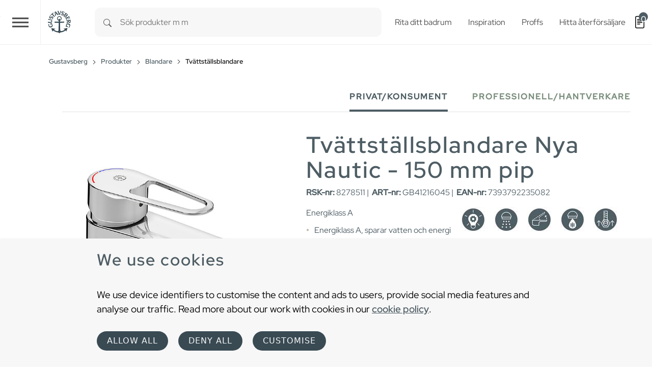

--- FILE ---
content_type: text/html; charset=utf-8
request_url: https://www.gustavsberg.com/se/produkter/blandare/tvattstallsblandare/product/gb41216045/tvattstallsblandare-nya-nautic-150-mm-pip-energiklass-a
body_size: 25242
content:
<!DOCTYPE html>
<html dir="ltr" lang="sv-SE">
<head>

<meta charset="utf-8">
<!-- 
	t3kit10 | t3kit.com

	This website is powered by TYPO3 - inspiring people to share!
	TYPO3 is a free open source Content Management Framework initially created by Kasper Skaarhoj and licensed under GNU/GPL.
	TYPO3 is copyright 1998-2026 of Kasper Skaarhoj. Extensions are copyright of their respective owners.
	Information and contribution at https://typo3.org/
-->



<title>Tvättställsblandare Nya Nautic - 150 mm pip Energiklass A - Gustavsberg</title>
<meta name="generator" content="TYPO3 CMS" />
<meta name="description" content="Letar du efter den nya perfekta tvättställsblandaren? Gustavsberg erbjuder flera olika modeller av hög kvalitet och energiklass samt olika färger." />
<meta name="viewport" content="width=device-width, initial-scale=1, shrink-to-fit=no" />
<meta name="twitter:card" content="summary" />


<link href="/typo3temp/assets/compressed/main-c7e181f24f-min.css" rel="stylesheet" type="text/css" >
<link onload="this.media='all'" media="print" href="/typo3temp/assets/compressed/lightbox--async-d9b68552e7-min.css" rel="stylesheet" type="text/css" >
<link href="/typo3temp/assets/compressed/pdf-8e484db927-min.css" rel="stylesheet" type="text/css" >



<script async="async" src="/typo3temp/assets/compressed/bootstrap--async-p1-66485cd955-min.js"></script>
<script async="async" src="/typo3temp/assets/compressed/swiperjs--async-p1-b7ebc7ec3b-min.js"></script>


<link rel="apple-touch-icon" sizes="180x180" href="/typo3conf/ext/theme_gbg/Resources/Public/assets/Favicons/apple-touch-icon.png?v=a74a79c">
<link rel="icon" type="image/png" sizes="32x32" href="/typo3conf/ext/theme_gbg/Resources/Public/assets/Favicons/favicon-32x32.png?v=a74a79c">
<link rel="icon" type="image/png" sizes="16x16" href="/typo3conf/ext/theme_gbg/Resources/Public/assets/Favicons/favicon-16x16.png?v=a74a79c">
<link rel="manifest" href="/typo3conf/ext/theme_gbg/Resources/Public/assets/Favicons/site.webmanifest?v=a74a79c">
<link rel="mask-icon" href="/typo3conf/ext/theme_gbg/Resources/Public/assets/Favicons/safari-pinned-tab.svg?v=a74a79c" color="#6d6d6d">
<link rel="shortcut icon" href="/typo3conf/ext/theme_gbg/Resources/Public/assets/Favicons/favicon.ico?v=a74a79c">
<meta name="msapplication-TileColor" content="#2b5797">
<meta name="msapplication-config" content="/typo3conf/ext/theme_gbg/Resources/Public/assets/Favicons/browserconfig.xml?v=a74a79c">
<meta name="theme-color" content="#ffffff"><!-- Google Tag Manager -->
<script>
(function(w,d,s,l,i){w[l]=w[l]||[];w[l].push({'gtm.start':
new Date().getTime(),event:'gtm.js'});var f=d.getElementsByTagName(s)[0],
j=d.createElement(s),dl=l!='dataLayer'?'&l='+l:'';j.async=true;j.src=
'https://www.googletagmanager.com/gtm.js?id='+i+dl;f.parentNode.insertBefore(j,f);
})(window,document,'script','dataLayer','GTM-PWNL4M');
</script>
<!-- End Google Tag Manager -->    <link rel="preload" href="/typo3conf/ext/theme_gbg/Resources/Public/Fonts/red-hat-display-v14-latin-regular.woff2" as="font" title="Red Hat Display" type="font/woff" crossorigin="anonymous" />
    <link rel="preload" href="/typo3conf/ext/theme_gbg/Resources/Public/Fonts/red-hat-display-v14-latin-500.woff2" as="font" title="Red Hat Display Medium" type="font/woff" crossorigin="anonymous" />
<link rel="canonical" href="https://www.gustavsberg.com/se/produkter/blandare/tvattstallsblandare/product/gb41216045/tvattstallsblandare-nya-nautic-150-mm-pip-energiklass-a"/>

<link rel="alternate" hreflang="sv-SE" href="https://www.gustavsberg.com/se/produkter/blandare/tvattstallsblandare/product/gb41216045/tvattstallsblandare-nya-nautic-150-mm-pip-energiklass-a"/>
<link rel="alternate" hreflang="en-us" href="https://www.gustavsberg.com/en/products/bathroom-faucets/bathroom-sink-faucets/product/gb41216045/washbasin-mixer-new-nautic-150mm-spout-energy-class-a"/>
<link rel="alternate" hreflang="fi-FI" href="https://www.gustavsberg.com/fi/tuotteet/hanat/pesuallashanat/product/gb41216045/uusi-nautic-pesuallashana-150-mm-n-juoksuputki-energialuokka-a"/>
<link rel="alternate" hreflang="nb-NO" href="https://www.gustavsberg.com/no/produkter/blandebatteri/servantkraner/product/gb41216045/servantkran-new-nautic-150-mm-tut-energiklasse-a"/>
<link rel="alternate" hreflang="da-DK" href="https://www.gustavsberg.com/dk/produkter/armaturer/handvaskarmatur/product/gb41216045/handvaskarmatur-ny-nautic-150-mm-tud-energiklasse-a"/>
<link rel="alternate" hreflang="et-EE" href="https://www.gustavsberg.com/ee/tooted/segistid/valamusegistid/product/gb41216045/valamusegisti-new-nautic-150-mm-jooksutoru-energiaklass-a"/>
<link rel="alternate" hreflang="lt-LT" href="https://www.gustavsberg.com/lt/produktai/maisytuvai/praustuvomaisytuvai/product/gb41216045/praustuvo-maisytuvas-new-nautic-150-mm-snapas-a-energijos-klase"/>
<link rel="alternate" hreflang="lv-LV" href="https://www.gustavsberg.com/lv/produkti/maisitajs/udensmaisitaji/product/gb41216045/jaucejkrans-vannas-istabas-izlietnem-new-nautic-150-mm-snipis-energijas-klase-a"/>
<link rel="alternate" hreflang="x-default" href="https://www.gustavsberg.com/se/produkter/blandare/tvattstallsblandare/product/gb41216045/tvattstallsblandare-nya-nautic-150-mm-pip-energiklass-a"/>
<!-- This site is optimized with the Yoast SEO for TYPO3 plugin - https://yoast.com/typo3-extensions-seo/ -->
<script type="application/ld+json">[{"@context":"https:\/\/www.schema.org","@type":"BreadcrumbList","itemListElement":[{"@type":"ListItem","position":1,"item":{"@id":"https:\/\/www.gustavsberg.com\/se\/","name":"Gustavsberg"}},{"@type":"ListItem","position":2,"item":{"@id":"https:\/\/www.gustavsberg.com\/se\/produkter","name":"Produkter"}},{"@type":"ListItem","position":3,"item":{"@id":"https:\/\/www.gustavsberg.com\/se\/produkter\/blandare","name":"Blandare"}},{"@type":"ListItem","position":4,"item":{"@id":"https:\/\/www.gustavsberg.com\/se\/produkter\/blandare\/tvattstallsblandare","name":"Tv\u00e4ttst\u00e4llsblandare"}}]}];</script>
</head>
<body>
<!-- Google Tag Manager (noscript) -->
<noscript><iframe src="https://www.googletagmanager.com/ns.html?id=GTM-PWNL4M"
height="0" width="0" style="display:none;visibility:hidden"></iframe></noscript>
<!-- End Google Tag Manager (noscript) -->  










<div id="top"></div>
<div class="offcanvas offcanvas-end" data-bs-scroll="true" data-bs-backdrop="false" tabindex="-1" id="offcanvasRight" aria-labelledby="offcanvasRightLabel">
  <div class="offcanvas-header">
    <button type="button" class="btn-close text-reset" data-bs-dismiss="offcanvas" aria-label="Close"></button>
  </div>
  <div class="offcanvas-body">
  </div>
</div>

  

  

<header class="header site-header  sticky-header">

  
    <div class="frame-default">
  

  <div id="c306" class="ctype__siteHeader 0 0
    ">
    

    

    

  

  <div class="ce-site-header">

    

<div class="skip-link__wrp">
  <a href="#main" class="skip-link visually-hidden-focusable">
    Skip to main content
  </a>
</div>




    
      
    

    
      
        
      
    

    

    <div class="ce-site-header__main-navigation-wrp">

      

    
    <nav id="main-navigation"
      aria-label="Primary"
      class="main-navigation main-navigation-expand-xxl navbar">
      <div class="main-navigation__container
        main-navigation-toggler-left
         container-fluid">

        <button class="main-navigation-toggler collapsed" id="main-navigation-toggler" type="button" data-bs-toggle="collapse" data-bs-target="#mainNavigation" aria-controls="mainNavigation" aria-expanded="false" aria-label="Toggle navigation">
          <span class="main-navigation-toggler-icon"></span>
        </button>
        <div class="main-navigation__items-wrp collapse navbar-collapse " id="mainNavigation">
          <ul class="main-navigation__list  sticky-menu">

            
              
              
              
                <li class="main-navigation__item 182  active  dropdown  big-menu-wrp  ">

                  
                      

  <a href="#"
    id="navbarDropdown182"
    class="main-navigation__item-link
       dropdown-toggle"
    role="button"
    data-bs-toggle="dropdown"
    aria-expanded="false">
      Produkter
  </a>

  
      
  
  <div class="main-navigation__dropdown-item-list dropdown-menu big-menu-dropdown
     show-parent-link"
    aria-labelledby="navbarDropdown182" id="dropdown-big-menu-0">

    <div class=" container-fluid">
      
        
      
      <div class="row">
        
          
            <div class="col">
          
          
              
              <ul class="main-navigation__big-dropdown-item-list _sub-menu-level-2">
                <li class="main-navigation__dropdown-item-wrp  183">

                  
                      
                          
  <a href="/se/produkter/toalett-gustavsberg"
    class="main-navigation__dropdown-item-link main-navigation__dropdown-item-parent-link-with-child  "
    
    
    >

    
        <span class="main-navigation__item-link-title">
          Toalett
        </span>
      
  </a>

                        
                    
                  
                    <a class="mobile-menu-toggler stretched-link collapsed" href="#" data-bs-toggle="collapse" data-bs-target="#child-1-183" aria-controls="child-1-183" aria-expanded="false" aria-label="Toggle mobile menu links">
                      <svg xmlns="http://www.w3.org/2000/svg" width="30" height="30" fill="currentColor" class="bi bi-plus" viewBox="0 0 16 16" focusable="false" aria-hidden="true">
  <path d="M8 4a.5.5 0 0 1 .5.5v3h3a.5.5 0 0 1 0 1h-3v3a.5.5 0 0 1-1 0v-3h-3a.5.5 0 0 1 0-1h3v-3A.5.5 0 0 1 8 4z"/>
</svg>
                    </a>
                  

                  
                  
                      <ul class="main-navigation__big-dropdown-item-list _sub-menu-level-3 collapse mobile-menu-links-collapse " id="child-1-183">
                        
                          
                            
                                <li class="main-navigation__dropdown-item  1995">
                                  
  <a href="/se/produkter/toalett-gustavsberg/toalettstol"
    class="main-navigation__dropdown-item-link main-navigation__dropdown-item-child-link  "
    
    
    >

    
        <span class="main-navigation__item-link-title">
          Toalettstol
        </span>
      
  </a>

                                </li>
                              
                          
                        
                          
                            
                                <li class="main-navigation__dropdown-item  2024">
                                  
  <a href="/se/produkter/toalett-gustavsberg/vagghangd-toalett"
    class="main-navigation__dropdown-item-link main-navigation__dropdown-item-child-link  "
    
    
    >

    
        <span class="main-navigation__item-link-title">
          Vägghängd toalett
        </span>
      
  </a>

                                </li>
                              
                          
                        
                          
                            
                                <li class="main-navigation__dropdown-item  2001">
                                  
  <a href="/se/produkter/toalett-gustavsberg/toalettsits"
    class="main-navigation__dropdown-item-link main-navigation__dropdown-item-child-link  "
    
    
    >

    
        <span class="main-navigation__item-link-title">
          Toalettsits
        </span>
      
  </a>

                                </li>
                              
                          
                        
                          
                            
                                <li class="main-navigation__dropdown-item  2417">
                                  
  <a href="/se/produkter/toalett-gustavsberg/urinal"
    class="main-navigation__dropdown-item-link main-navigation__dropdown-item-child-link  "
    
    
    >

    
        <span class="main-navigation__item-link-title">
          Urinal
        </span>
      
  </a>

                                </li>
                              
                          
                        
                          
                            
                                <li class="main-navigation__dropdown-item  502">
                                  
  <a href="/se/produkter/hjalpmedel-badrum/hjalpmedel-toalett"
    class="main-navigation__dropdown-item-link main-navigation__dropdown-item-child-link  "
    
    
    >

    
        <span class="main-navigation__item-link-title">
          Hjälpmedel - toalett
        </span>
      
  </a>

                                </li>
                              
                          
                        
                          
                            
                                <li class="main-navigation__dropdown-item  503">
                                  
  <a href="/se/produkter/toalett-gustavsberg/fixtur"
    class="main-navigation__dropdown-item-link main-navigation__dropdown-item-child-link  "
    
    
    >

    
        <span class="main-navigation__item-link-title">
          Fixtur &amp; spolknapp
        </span>
      
  </a>

                                </li>
                              
                          
                        
                      </ul>
                  
                  
                </li>
              </ul>
              
            
          
        
          
          
              
              <ul class="main-navigation__big-dropdown-item-list _sub-menu-level-2">
                <li class="main-navigation__dropdown-item-wrp  active 184">

                  
                      
                          
  <a href="/se/produkter/blandare"
    class="main-navigation__dropdown-item-link main-navigation__dropdown-item-parent-link-with-child   active"
    
    
    >

    
        <span class="main-navigation__item-link-title">
          Blandare
        </span>
      
  </a>

                        
                    
                  
                    <a class="mobile-menu-toggler stretched-link collapsed" href="#" data-bs-toggle="collapse" data-bs-target="#child-2-184" aria-controls="child-2-184" aria-expanded="false" aria-label="Toggle mobile menu links">
                      <svg xmlns="http://www.w3.org/2000/svg" width="30" height="30" fill="currentColor" class="bi bi-plus" viewBox="0 0 16 16" focusable="false" aria-hidden="true">
  <path d="M8 4a.5.5 0 0 1 .5.5v3h3a.5.5 0 0 1 0 1h-3v3a.5.5 0 0 1-1 0v-3h-3a.5.5 0 0 1 0-1h3v-3A.5.5 0 0 1 8 4z"/>
</svg>
                    </a>
                  

                  
                  
                      <ul class="main-navigation__big-dropdown-item-list _sub-menu-level-3 collapse mobile-menu-links-collapse " id="child-2-184">
                        
                          
                            
                                <li class="main-navigation__dropdown-item  active 1987">
                                  
  <a href="/se/produkter/blandare/tvattstallsblandare"
    class="main-navigation__dropdown-item-link main-navigation__dropdown-item-child-link   active"
    
    
    aria-current="page">

    
        <span class="main-navigation__item-link-title">
          Tvättställsblandare
        </span>
      
  </a>

                                </li>
                              
                          
                        
                          
                            
                                <li class="main-navigation__dropdown-item  2014">
                                  
  <a href="/se/produkter/blandare/badkarsblandare"
    class="main-navigation__dropdown-item-link main-navigation__dropdown-item-child-link  "
    
    
    >

    
        <span class="main-navigation__item-link-title">
          Badkarsblandare
        </span>
      
  </a>

                                </li>
                              
                          
                        
                          
                            
                                <li class="main-navigation__dropdown-item  1998">
                                  
  <a href="/se/produkter/blandare/duschblandare"
    class="main-navigation__dropdown-item-link main-navigation__dropdown-item-child-link  "
    
    
    >

    
        <span class="main-navigation__item-link-title">
          Duschblandare
        </span>
      
  </a>

                                </li>
                              
                          
                        
                          
                            
                                <li class="main-navigation__dropdown-item  1990">
                                  
  <a href="/se/produkter/blandare/duschset"
    class="main-navigation__dropdown-item-link main-navigation__dropdown-item-child-link  "
    
    
    >

    
        <span class="main-navigation__item-link-title">
          Duschset
        </span>
      
  </a>

                                </li>
                              
                          
                        
                          
                            
                                <li class="main-navigation__dropdown-item  2006">
                                  
  <a href="/se/produkter/blandare/koksblandare"
    class="main-navigation__dropdown-item-link main-navigation__dropdown-item-child-link  "
    
    
    >

    
        <span class="main-navigation__item-link-title">
          Köksblandare
        </span>
      
  </a>

                                </li>
                              
                          
                        
                          
                            
                                <li class="main-navigation__dropdown-item  2054">
                                  
  <a href="/se/produkter/blandare/bideblandare"
    class="main-navigation__dropdown-item-link main-navigation__dropdown-item-child-link  "
    
    
    >

    
        <span class="main-navigation__item-link-title">
          Bidéblandare
        </span>
      
  </a>

                                </li>
                              
                          
                        
                          
                            
                                <li class="main-navigation__dropdown-item  2106">
                                  
  <a href="/se/produkter/blandare/blandare-tillbehor"
    class="main-navigation__dropdown-item-link main-navigation__dropdown-item-child-link  "
    
    
    >

    
        <span class="main-navigation__item-link-title">
          Blandare - tillbehör
        </span>
      
  </a>

                                </li>
                              
                          
                        
                          
                            
                                <li class="main-navigation__dropdown-item  506">
                                  
  <a href="/se/produkter/hjalpmedel-badrum/blandare"
    class="main-navigation__dropdown-item-link main-navigation__dropdown-item-child-link  "
    
    
    >

    
        <span class="main-navigation__item-link-title">
          Hjälpmedel - blandare
        </span>
      
  </a>

                                </li>
                              
                          
                        
                          
                            
                                <li class="main-navigation__dropdown-item  2074">
                                  
  <a href="/se/koksblandare-tillbehor"
    class="main-navigation__dropdown-item-link main-navigation__dropdown-item-child-link  "
    
    
    >

    
        <span class="main-navigation__item-link-title">
          Köksblandare - tillbehör
        </span>
      
  </a>

                                </li>
                              
                          
                        
                          
                            
                                <li class="main-navigation__dropdown-item  2036">
                                  
  <a href="/se/badkars-och-duschblandare-tillbehor"
    class="main-navigation__dropdown-item-link main-navigation__dropdown-item-child-link  "
    
    
    >

    
        <span class="main-navigation__item-link-title">
          Badkars - &amp; duschblandare - tillbehör
        </span>
      
  </a>

                                </li>
                              
                          
                        
                          
                            
                                <li class="main-navigation__dropdown-item  2045">
                                  
  <a href="/se/blandare-tillbehor"
    class="main-navigation__dropdown-item-link main-navigation__dropdown-item-child-link  "
    
    
    >

    
        <span class="main-navigation__item-link-title">
          Blandare - tillbehör
        </span>
      
  </a>

                                </li>
                              
                          
                        
                          
                            
                                <li class="main-navigation__dropdown-item  2016">
                                  
  <a href="/se/verktyg-blandare"
    class="main-navigation__dropdown-item-link main-navigation__dropdown-item-child-link  "
    
    
    >

    
        <span class="main-navigation__item-link-title">
          Verktyg - blandare
        </span>
      
  </a>

                                </li>
                              
                          
                        
                          
                            
                                <li class="main-navigation__dropdown-item  2148">
                                  
  <a href="/se/blandarfasten"
    class="main-navigation__dropdown-item-link main-navigation__dropdown-item-child-link  "
    
    
    >

    
        <span class="main-navigation__item-link-title">
          Blandarfästen
        </span>
      
  </a>

                                </li>
                              
                          
                        
                      </ul>
                  
                  
                </li>
              </ul>
              
            
          
        
          
          
              
              <ul class="main-navigation__big-dropdown-item-list _sub-menu-level-2">
                <li class="main-navigation__dropdown-item-wrp  185">

                  
                      
                          
  <a href="/se/produkter/tvattstall-och-handfat"
    class="main-navigation__dropdown-item-link main-navigation__dropdown-item-parent-link-with-child  "
    
    
    >

    
        <span class="main-navigation__item-link-title">
          Tvättställ &amp; handfat
        </span>
      
  </a>

                        
                    
                  
                    <a class="mobile-menu-toggler stretched-link collapsed" href="#" data-bs-toggle="collapse" data-bs-target="#child-3-185" aria-controls="child-3-185" aria-expanded="false" aria-label="Toggle mobile menu links">
                      <svg xmlns="http://www.w3.org/2000/svg" width="30" height="30" fill="currentColor" class="bi bi-plus" viewBox="0 0 16 16" focusable="false" aria-hidden="true">
  <path d="M8 4a.5.5 0 0 1 .5.5v3h3a.5.5 0 0 1 0 1h-3v3a.5.5 0 0 1-1 0v-3h-3a.5.5 0 0 1 0-1h3v-3A.5.5 0 0 1 8 4z"/>
</svg>
                    </a>
                  

                  
                  
                      <ul class="main-navigation__big-dropdown-item-list _sub-menu-level-3 collapse mobile-menu-links-collapse " id="child-3-185">
                        
                          
                            
                                <li class="main-navigation__dropdown-item  2047">
                                  
  <a href="/se/produkter/tvattstall-och-handfat/tvattstall"
    class="main-navigation__dropdown-item-link main-navigation__dropdown-item-child-link  "
    
    
    >

    
        <span class="main-navigation__item-link-title">
          Tvättställ (&gt;50 cm bredd)
        </span>
      
  </a>

                                </li>
                              
                          
                        
                          
                            
                                <li class="main-navigation__dropdown-item  1976">
                                  
  <a href="/se/produkter/tvattstall-och-handfat/handfat"
    class="main-navigation__dropdown-item-link main-navigation__dropdown-item-child-link  "
    
    
    >

    
        <span class="main-navigation__item-link-title">
          Handfat (&lt; 50 cm bredd)
        </span>
      
  </a>

                                </li>
                              
                          
                        
                          
                            
                                <li class="main-navigation__dropdown-item  1978">
                                  
  <a href="/se/produkter/tvattstall-och-handfat/tvattstall-bankskiva"
    class="main-navigation__dropdown-item-link main-navigation__dropdown-item-child-link  "
    
    
    >

    
        <span class="main-navigation__item-link-title">
          Tvättställ för bänkskiva
        </span>
      
  </a>

                                </li>
                              
                          
                        
                          
                            
                                <li class="main-navigation__dropdown-item  2013">
                                  
  <a href="/se/produkter/tvattstall-och-handfat/tvattstall-tillbehor"
    class="main-navigation__dropdown-item-link main-navigation__dropdown-item-child-link  "
    
    
    >

    
        <span class="main-navigation__item-link-title">
          Tvättställ - tillbehör
        </span>
      
  </a>

                                </li>
                              
                          
                        
                          
                            
                                <li class="main-navigation__dropdown-item  492">
                                  
  <a href="/se/produkter/hjalpmedel-badrum/hjalpmedel-tvattstall"
    class="main-navigation__dropdown-item-link main-navigation__dropdown-item-child-link  "
    
    
    >

    
        <span class="main-navigation__item-link-title">
          Hjälpmedel - tvättställ
        </span>
      
  </a>

                                </li>
                              
                          
                        
                      </ul>
                  
                  
                </li>
              </ul>
              
            
          
        
          
          
              
              <ul class="main-navigation__big-dropdown-item-list _sub-menu-level-2">
                <li class="main-navigation__dropdown-item-wrp  186">

                  
                      
                          
  <a href="/se/produkter/badkar"
    class="main-navigation__dropdown-item-link main-navigation__dropdown-item-parent-link-with-child  "
    
    
    >

    
        <span class="main-navigation__item-link-title">
          Badkar
        </span>
      
  </a>

                        
                    
                  
                    <a class="mobile-menu-toggler stretched-link collapsed" href="#" data-bs-toggle="collapse" data-bs-target="#child-4-186" aria-controls="child-4-186" aria-expanded="false" aria-label="Toggle mobile menu links">
                      <svg xmlns="http://www.w3.org/2000/svg" width="30" height="30" fill="currentColor" class="bi bi-plus" viewBox="0 0 16 16" focusable="false" aria-hidden="true">
  <path d="M8 4a.5.5 0 0 1 .5.5v3h3a.5.5 0 0 1 0 1h-3v3a.5.5 0 0 1-1 0v-3h-3a.5.5 0 0 1 0-1h3v-3A.5.5 0 0 1 8 4z"/>
</svg>
                    </a>
                  

                  
                  
                      <ul class="main-navigation__big-dropdown-item-list _sub-menu-level-3 collapse mobile-menu-links-collapse " id="child-4-186">
                        
                          
                            
                                <li class="main-navigation__dropdown-item  1993">
                                  
  <a href="/se/produkter/badkar/badkar-med-front"
    class="main-navigation__dropdown-item-link main-navigation__dropdown-item-child-link  "
    
    
    >

    
        <span class="main-navigation__item-link-title">
          Badkar med front
        </span>
      
  </a>

                                </li>
                              
                          
                        
                          
                            
                                <li class="main-navigation__dropdown-item  2000">
                                  
  <a href="/se/produkter/badkar/badkar-med-tassar"
    class="main-navigation__dropdown-item-link main-navigation__dropdown-item-child-link  "
    
    
    >

    
        <span class="main-navigation__item-link-title">
          Badkar med tassar
        </span>
      
  </a>

                                </li>
                              
                          
                        
                          
                            
                                <li class="main-navigation__dropdown-item  2052">
                                  
  <a href="/se/produkter/badkar/inbyggnadsbadkar"
    class="main-navigation__dropdown-item-link main-navigation__dropdown-item-child-link  "
    
    
    >

    
        <span class="main-navigation__item-link-title">
          Inbyggnadsbadkar
        </span>
      
  </a>

                                </li>
                              
                          
                        
                          
                            
                                <li class="main-navigation__dropdown-item  2004">
                                  
  <a href="/se/produkter/badkar/badkar-utan-front"
    class="main-navigation__dropdown-item-link main-navigation__dropdown-item-child-link  "
    
    
    >

    
        <span class="main-navigation__item-link-title">
          Badkar utan front
        </span>
      
  </a>

                                </li>
                              
                          
                        
                          
                            
                                <li class="main-navigation__dropdown-item  2005">
                                  
  <a href="/se/produkter/badkar/badkarsfront"
    class="main-navigation__dropdown-item-link main-navigation__dropdown-item-child-link  "
    
    
    >

    
        <span class="main-navigation__item-link-title">
          Badkarsfront
        </span>
      
  </a>

                                </li>
                              
                          
                        
                          
                            
                                <li class="main-navigation__dropdown-item  2207">
                                  
  <a href="/se/produkter/badkar/sittbadkar"
    class="main-navigation__dropdown-item-link main-navigation__dropdown-item-child-link  "
    
    
    >

    
        <span class="main-navigation__item-link-title">
          Sittbadkar
        </span>
      
  </a>

                                </li>
                              
                          
                        
                          
                            
                                <li class="main-navigation__dropdown-item  2098">
                                  
  <a href="/se/produkter/badkar/badkar-tillbehor"
    class="main-navigation__dropdown-item-link main-navigation__dropdown-item-child-link  "
    
    
    >

    
        <span class="main-navigation__item-link-title">
          Badkar - tillbehör
        </span>
      
  </a>

                                </li>
                              
                          
                        
                      </ul>
                  
                  
                </li>
              </ul>
              
            
          
        
          
          
              
              <ul class="main-navigation__big-dropdown-item-list _sub-menu-level-2">
                <li class="main-navigation__dropdown-item-wrp  187">

                  
                      
                          
  <a href="/se/produkter/badrumsmobler"
    class="main-navigation__dropdown-item-link main-navigation__dropdown-item-parent-link-with-child  "
    
    
    >

    
        <span class="main-navigation__item-link-title">
          Badrumsmöbler
        </span>
      
  </a>

                        
                    
                  
                    <a class="mobile-menu-toggler stretched-link collapsed" href="#" data-bs-toggle="collapse" data-bs-target="#child-5-187" aria-controls="child-5-187" aria-expanded="false" aria-label="Toggle mobile menu links">
                      <svg xmlns="http://www.w3.org/2000/svg" width="30" height="30" fill="currentColor" class="bi bi-plus" viewBox="0 0 16 16" focusable="false" aria-hidden="true">
  <path d="M8 4a.5.5 0 0 1 .5.5v3h3a.5.5 0 0 1 0 1h-3v3a.5.5 0 0 1-1 0v-3h-3a.5.5 0 0 1 0-1h3v-3A.5.5 0 0 1 8 4z"/>
</svg>
                    </a>
                  

                  
                  
                      <ul class="main-navigation__big-dropdown-item-list _sub-menu-level-3 collapse mobile-menu-links-collapse " id="child-5-187">
                        
                          
                            
                                <li class="main-navigation__dropdown-item  1994">
                                  
  <a href="/se/produkter/badrumsmobler/badrumsskap"
    class="main-navigation__dropdown-item-link main-navigation__dropdown-item-child-link  "
    
    
    >

    
        <span class="main-navigation__item-link-title">
          Badrumsskåp
        </span>
      
  </a>

                                </li>
                              
                          
                        
                          
                            
                                <li class="main-navigation__dropdown-item  2020">
                                  
  <a href="/se/produkter/badrumsmobler/badrumsforvaring"
    class="main-navigation__dropdown-item-link main-navigation__dropdown-item-child-link  "
    
    
    >

    
        <span class="main-navigation__item-link-title">
          Badrumsförvaring
        </span>
      
  </a>

                                </li>
                              
                          
                        
                          
                            
                                <li class="main-navigation__dropdown-item  2034">
                                  
  <a href="/se/produkter/badrumsmobler/spegelskap"
    class="main-navigation__dropdown-item-link main-navigation__dropdown-item-child-link  "
    
    
    >

    
        <span class="main-navigation__item-link-title">
          Spegelskåp
        </span>
      
  </a>

                                </li>
                              
                          
                        
                          
                            
                                <li class="main-navigation__dropdown-item  2129">
                                  
  <a href="/se/produkter/badrumsmobler/badrumsspegel"
    class="main-navigation__dropdown-item-link main-navigation__dropdown-item-child-link  "
    
    
    >

    
        <span class="main-navigation__item-link-title">
          Badrumsspegel
        </span>
      
  </a>

                                </li>
                              
                          
                        
                          
                            
                                <li class="main-navigation__dropdown-item  1981">
                                  
  <a href="/se/produkter/badrumsmobler/handtag-till-badrumsskap"
    class="main-navigation__dropdown-item-link main-navigation__dropdown-item-child-link  "
    
    
    >

    
        <span class="main-navigation__item-link-title">
          Handtag till badrumsskåp
        </span>
      
  </a>

                                </li>
                              
                          
                        
                          
                            
                                <li class="main-navigation__dropdown-item  1982">
                                  
  <a href="/se/produkter/badrumsmobler/badrumsmobler-tillbehor"
    class="main-navigation__dropdown-item-link main-navigation__dropdown-item-child-link  "
    
    
    >

    
        <span class="main-navigation__item-link-title">
          Badrumsmöbler - tillbehör
        </span>
      
  </a>

                                </li>
                              
                          
                        
                      </ul>
                  
                  
                </li>
              </ul>
              
            
          
        
          
          
              
              <ul class="main-navigation__big-dropdown-item-list _sub-menu-level-2">
                <li class="main-navigation__dropdown-item-wrp  188">

                  
                      
                          
  <a href="/se/produkter/dusch"
    class="main-navigation__dropdown-item-link main-navigation__dropdown-item-parent-link-with-child  "
    
    
    >

    
        <span class="main-navigation__item-link-title">
          Dusch
        </span>
      
  </a>

                        
                    
                  
                    <a class="mobile-menu-toggler stretched-link collapsed" href="#" data-bs-toggle="collapse" data-bs-target="#child-6-188" aria-controls="child-6-188" aria-expanded="false" aria-label="Toggle mobile menu links">
                      <svg xmlns="http://www.w3.org/2000/svg" width="30" height="30" fill="currentColor" class="bi bi-plus" viewBox="0 0 16 16" focusable="false" aria-hidden="true">
  <path d="M8 4a.5.5 0 0 1 .5.5v3h3a.5.5 0 0 1 0 1h-3v3a.5.5 0 0 1-1 0v-3h-3a.5.5 0 0 1 0-1h3v-3A.5.5 0 0 1 8 4z"/>
</svg>
                    </a>
                  

                  
                  
                      <ul class="main-navigation__big-dropdown-item-list _sub-menu-level-3 collapse mobile-menu-links-collapse " id="child-6-188">
                        
                          
                            
                                <li class="main-navigation__dropdown-item  1991">
                                  
  <a href="/se/produkter/dusch/duschvaggar-duschdorrar"
    class="main-navigation__dropdown-item-link main-navigation__dropdown-item-child-link  "
    
    
    >

    
        <span class="main-navigation__item-link-title">
          Duschväggar &amp; Duschdörrar
        </span>
      
  </a>

                                </li>
                              
                          
                        
                          
                            
                                <li class="main-navigation__dropdown-item  2079">
                                  
  <a href="/se/produkter/dusch/takdusch"
    class="main-navigation__dropdown-item-link main-navigation__dropdown-item-child-link  "
    
    
    >

    
        <span class="main-navigation__item-link-title">
          Takduschar
        </span>
      
  </a>

                                </li>
                              
                          
                        
                          
                            
                                <li class="main-navigation__dropdown-item  496">
                                  
  <a href="/se/produkter/blandare/duschblandare"
    class="main-navigation__dropdown-item-link main-navigation__dropdown-item-child-link  "
    
    
    >

    
        <span class="main-navigation__item-link-title">
          Duschblandare
        </span>
      
  </a>

                                </li>
                              
                          
                        
                          
                            
                                <li class="main-navigation__dropdown-item  507">
                                  
  <a href="/se/produkter/blandare/duschset"
    class="main-navigation__dropdown-item-link main-navigation__dropdown-item-child-link  "
    
    
    >

    
        <span class="main-navigation__item-link-title">
          Duschset
        </span>
      
  </a>

                                </li>
                              
                          
                        
                          
                            
                                <li class="main-navigation__dropdown-item  2032">
                                  
  <a href="/se/produkter/dusch/dusch-tillbehor"
    class="main-navigation__dropdown-item-link main-navigation__dropdown-item-child-link  "
    
    
    >

    
        <span class="main-navigation__item-link-title">
          Dusch - tillbehör
        </span>
      
  </a>

                                </li>
                              
                          
                        
                      </ul>
                  
                  
                </li>
              </ul>
              
            
          
        
          
          
              
              <ul class="main-navigation__big-dropdown-item-list _sub-menu-level-2">
                <li class="main-navigation__dropdown-item-wrp  210">

                  
                      
                          
  <a href="/se/produkter/gustavsberg-reservdelar"
    class="main-navigation__dropdown-item-link main-navigation__dropdown-item-parent-link-with-child  "
    
    
    >

    
        <span class="main-navigation__item-link-title">
          Reservdelar
        </span>
      
  </a>

                        
                    
                  
                    <a class="mobile-menu-toggler stretched-link collapsed" href="#" data-bs-toggle="collapse" data-bs-target="#child-7-210" aria-controls="child-7-210" aria-expanded="false" aria-label="Toggle mobile menu links">
                      <svg xmlns="http://www.w3.org/2000/svg" width="30" height="30" fill="currentColor" class="bi bi-plus" viewBox="0 0 16 16" focusable="false" aria-hidden="true">
  <path d="M8 4a.5.5 0 0 1 .5.5v3h3a.5.5 0 0 1 0 1h-3v3a.5.5 0 0 1-1 0v-3h-3a.5.5 0 0 1 0-1h3v-3A.5.5 0 0 1 8 4z"/>
</svg>
                    </a>
                  

                  
                  
                      <ul class="main-navigation__big-dropdown-item-list _sub-menu-level-3 collapse mobile-menu-links-collapse " id="child-7-210">
                        
                          
                            
                                <li class="main-navigation__dropdown-item  313">
                                  
  <a href="/se/produkter/gustavsberg-reservdelar/toalett-reservdelar"
    class="main-navigation__dropdown-item-link main-navigation__dropdown-item-child-link  "
    
    
    >

    
        <span class="main-navigation__item-link-title">
          Toalett reservdelar
        </span>
      
  </a>

                                </li>
                              
                          
                        
                          
                            
                                <li class="main-navigation__dropdown-item  317">
                                  
  <a href="/se/produkter/gustavsberg-reservdelar/blandare-reservdelar"
    class="main-navigation__dropdown-item-link main-navigation__dropdown-item-child-link  "
    
    
    >

    
        <span class="main-navigation__item-link-title">
          Blandare reservdelar
        </span>
      
  </a>

                                </li>
                              
                          
                        
                          
                            
                                <li class="main-navigation__dropdown-item  324">
                                  
  <a href="/se/produkter/gustavsberg-reservdelar/badkar-reservdelar"
    class="main-navigation__dropdown-item-link main-navigation__dropdown-item-child-link  "
    
    
    >

    
        <span class="main-navigation__item-link-title">
          Badkar reservdelar
        </span>
      
  </a>

                                </li>
                              
                          
                        
                          
                            
                                <li class="main-navigation__dropdown-item  327">
                                  
  <a href="/se/produkter/gustavsberg-reservdelar/badrumsmobler-reservdelar"
    class="main-navigation__dropdown-item-link main-navigation__dropdown-item-child-link  "
    
    
    >

    
        <span class="main-navigation__item-link-title">
          Badrumsmöbler reservdelar
        </span>
      
  </a>

                                </li>
                              
                          
                        
                          
                            
                                <li class="main-navigation__dropdown-item  331">
                                  
  <a href="/se/produkter/gustavsberg-reservdelar/dusch-reservdelar"
    class="main-navigation__dropdown-item-link main-navigation__dropdown-item-child-link  "
    
    
    >

    
        <span class="main-navigation__item-link-title">
          Dusch reservdelar
        </span>
      
  </a>

                                </li>
                              
                          
                        
                      </ul>
                  
                  
                </li>
              </ul>
              
            
          
        
          
          
              
              <ul class="main-navigation__big-dropdown-item-list _sub-menu-level-2">
                <li class="main-navigation__dropdown-item-wrp  2033">

                  
                      
                          
  <a href="/se/produkter/badrumstillbehor"
    class="main-navigation__dropdown-item-link  "
    
    
    >

    
        <span class="main-navigation__item-link-title">
          Badrumstillbehör
        </span>
      
  </a>

                        
                    
                  

                  
                  
                      <ul class="main-navigation__big-dropdown-item-list _sub-menu-level-3 collapse mobile-menu-links-collapse " id="child-8-2033">
                        
                      </ul>
                  
                  
                </li>
              </ul>
              
            
          
        
          
          
              
              <ul class="main-navigation__big-dropdown-item-list _sub-menu-level-2">
                <li class="main-navigation__dropdown-item-wrp  501">

                  
                      
                          
  <a href="/se/produkter/hjalpmedel-badrum"
    class="main-navigation__dropdown-item-link main-navigation__dropdown-item-parent-link-with-child  "
    
    
    >

    
        <span class="main-navigation__item-link-title">
          Hjälpmedel badrum
        </span>
      
  </a>

                        
                    
                  
                    <a class="mobile-menu-toggler stretched-link collapsed" href="#" data-bs-toggle="collapse" data-bs-target="#child-9-501" aria-controls="child-9-501" aria-expanded="false" aria-label="Toggle mobile menu links">
                      <svg xmlns="http://www.w3.org/2000/svg" width="30" height="30" fill="currentColor" class="bi bi-plus" viewBox="0 0 16 16" focusable="false" aria-hidden="true">
  <path d="M8 4a.5.5 0 0 1 .5.5v3h3a.5.5 0 0 1 0 1h-3v3a.5.5 0 0 1-1 0v-3h-3a.5.5 0 0 1 0-1h3v-3A.5.5 0 0 1 8 4z"/>
</svg>
                    </a>
                  

                  
                  
                      <ul class="main-navigation__big-dropdown-item-list _sub-menu-level-3 collapse mobile-menu-links-collapse " id="child-9-501">
                        
                          
                            
                                <li class="main-navigation__dropdown-item  1971">
                                  
  <a href="/se/produkter/hjalpmedel-badrum/hjalpmedel-tvattstall"
    class="main-navigation__dropdown-item-link main-navigation__dropdown-item-child-link  "
    
    
    >

    
        <span class="main-navigation__item-link-title">
          Hjälpmedel - tvättställ
        </span>
      
  </a>

                                </li>
                              
                          
                        
                          
                            
                                <li class="main-navigation__dropdown-item  2041">
                                  
  <a href="/se/produkter/hjalpmedel-badrum/hjalpmedel-toalett"
    class="main-navigation__dropdown-item-link main-navigation__dropdown-item-child-link  "
    
    
    >

    
        <span class="main-navigation__item-link-title">
          Hjälpmedel - toalett
        </span>
      
  </a>

                                </li>
                              
                          
                        
                          
                            
                                <li class="main-navigation__dropdown-item  2007">
                                  
  <a href="/se/produkter/hjalpmedel-badrum/blandare"
    class="main-navigation__dropdown-item-link main-navigation__dropdown-item-child-link  "
    
    
    >

    
        <span class="main-navigation__item-link-title">
          Hjälpmedel - blandare
        </span>
      
  </a>

                                </li>
                              
                          
                        
                          
                            
                                <li class="main-navigation__dropdown-item  2293">
                                  
  <a href="/se/produkter/hjalpmedel-badrum/stodhandtag"
    class="main-navigation__dropdown-item-link main-navigation__dropdown-item-child-link  "
    
    
    >

    
        <span class="main-navigation__item-link-title">
          Stödhandtag
        </span>
      
  </a>

                                </li>
                              
                          
                        
                      </ul>
                  
                  
                </li>
              </ul>
              
            
          
        
          
          
              
              <ul class="main-navigation__big-dropdown-item-list _sub-menu-level-2">
                <li class="main-navigation__dropdown-item-wrp  189">

                  
                      
                          
  <a href="/se/produkter/vara-populara-serier"
    class="main-navigation__dropdown-item-link main-navigation__dropdown-item-parent-link-with-child  "
    
    
    >

    
        <span class="main-navigation__item-link-title">
          Våra populära serier
        </span>
      
  </a>

                        
                    
                  
                    <a class="mobile-menu-toggler stretched-link collapsed" href="#" data-bs-toggle="collapse" data-bs-target="#child-10-189" aria-controls="child-10-189" aria-expanded="false" aria-label="Toggle mobile menu links">
                      <svg xmlns="http://www.w3.org/2000/svg" width="30" height="30" fill="currentColor" class="bi bi-plus" viewBox="0 0 16 16" focusable="false" aria-hidden="true">
  <path d="M8 4a.5.5 0 0 1 .5.5v3h3a.5.5 0 0 1 0 1h-3v3a.5.5 0 0 1-1 0v-3h-3a.5.5 0 0 1 0-1h3v-3A.5.5 0 0 1 8 4z"/>
</svg>
                    </a>
                  

                  
                  
                      <ul class="main-navigation__big-dropdown-item-list _sub-menu-level-3 collapse mobile-menu-links-collapse nav-row" id="child-10-189">
                        
                          
                            
                                <li class="main-navigation__dropdown-item col-lg-6  298">
                                  
  <a href="/se/produkter/vara-populara-serier/badrumsserie-atlantic"
    class="main-navigation__dropdown-item-link main-navigation__dropdown-item-child-link  "
    
    
    >

    
      <img class="main-navigation__dropdown-item-link main-navigation__dropdown-item-child-link-item-image img-fluid d-none d-lg-block" alt="Vitt handfat med svart blandare och matchande tvålpump på en vit bänkskiva under en rund spegel." src="/fileadmin/uploads/Website_Interior_Pictures__general_/Atlantic/Atlantic_WB_Mixer_MattBlack.jpg" width="1200" height="1200" loading="lazy" />
    

    
        <span class="main-navigation__item-link-title">
          Atlantic
        </span>
      
  </a>

                                </li>
                              
                          
                        
                          
                            
                                <li class="main-navigation__dropdown-item col-lg-6  305">
                                  
  <a href="/se/produkter/vara-populara-serier/artic"
    class="main-navigation__dropdown-item-link main-navigation__dropdown-item-child-link  "
    
    
    >

    
      <img class="main-navigation__dropdown-item-link main-navigation__dropdown-item-child-link-item-image img-fluid d-none d-lg-block" alt="Badrum med mörka träskåp, en rektangulär spegel med lampa och en handduk som hänger på väggen." src="/fileadmin/uploads/Website_Interior_Pictures__general_/Artic/Artic_Furniture_Black_Ash_V2-_1_.jpg" width="1200" height="1200" loading="lazy" />
    

    
        <span class="main-navigation__item-link-title">
          Artic
        </span>
      
  </a>

                                </li>
                              
                          
                        
                          
                            
                                <li class="main-navigation__dropdown-item col-lg-6  31967">
                                  
  <a href="/se/produkter/vara-populara-serier/ducentic"
    class="main-navigation__dropdown-item-link main-navigation__dropdown-item-child-link  "
    
    
    >

    
      <img class="main-navigation__dropdown-item-link main-navigation__dropdown-item-child-link-item-image img-fluid d-none d-lg-block" alt="Modernt dubbelt handfat från Ducentic-serien med guldblandare på mörkt trä." src="/fileadmin/uploads/Website_Interior_Pictures__general_/Ducentic/Ducentic-menu-pic.jpg" width="228" height="228" loading="lazy" title="Ducentic" />
    

    
        <span class="main-navigation__item-link-title">
          Ducentic
        </span>
      
  </a>

                                </li>
                              
                          
                        
                          
                            
                                <li class="main-navigation__dropdown-item col-lg-6  301">
                                  
  <a href="/se/produkter/vara-populara-serier/epic"
    class="main-navigation__dropdown-item-link main-navigation__dropdown-item-child-link  "
    
    
    >

    
      <img class="main-navigation__dropdown-item-link main-navigation__dropdown-item-child-link-item-image img-fluid d-none d-lg-block" alt="Mattsvart köksblandare och diskho i ett modernt, mörktonat kök med pepparkvarn och skål på bänkskivan." src="/fileadmin/uploads/Website_Interior_Pictures__general_/Epic/Epic_Kitchen_Pullout_Black.jpg" width="1200" height="1200" loading="lazy" />
    

    
        <span class="main-navigation__item-link-title">
          Epic
        </span>
      
  </a>

                                </li>
                              
                          
                        
                          
                            
                                <li class="main-navigation__dropdown-item col-lg-6  304">
                                  
  <a href="/se/produkter/vara-populara-serier/estetic"
    class="main-navigation__dropdown-item-link main-navigation__dropdown-item-child-link  "
    
    
    >

    
      <img class="main-navigation__dropdown-item-link main-navigation__dropdown-item-child-link-item-image img-fluid d-none d-lg-block" alt="En svart toalett står mot en mörkkaklad vägg, med en toalettpappershållare och en grön växt intill." src="/fileadmin/uploads/Website_Interior_Pictures__general_/Estetic/Estetic_Toilet_Matte_Black-2.jpg" width="1200" height="1200" loading="lazy" />
    

    
        <span class="main-navigation__item-link-title">
          Estetic
        </span>
      
  </a>

                                </li>
                              
                          
                        
                          
                            
                                <li class="main-navigation__dropdown-item col-lg-6  302">
                                  
  <a href="/se/produkter/vara-populara-serier/badrumsserie-graphic"
    class="main-navigation__dropdown-item-link main-navigation__dropdown-item-child-link  "
    
    
    >

    
      <img class="main-navigation__dropdown-item-link main-navigation__dropdown-item-child-link-item-image img-fluid d-none d-lg-block" src="/fileadmin/uploads/Website_Interior_Pictures__general_/Graphic/Graphic-menu-pic.jpg" width="228" height="228" loading="lazy" alt="" />
    

    
        <span class="main-navigation__item-link-title">
          Graphic
        </span>
      
  </a>

                                </li>
                              
                          
                        
                          
                            
                                <li class="main-navigation__dropdown-item col-lg-6  310">
                                  
  <a href="/se/produkter/vara-populara-serier/graphic-base"
    class="main-navigation__dropdown-item-link main-navigation__dropdown-item-child-link  "
    
    
    >

    
      <img class="main-navigation__dropdown-item-link main-navigation__dropdown-item-child-link-item-image img-fluid d-none d-lg-block" alt="Badrum med vita armaturer, vägghängt handfat, vita badrumsmöbler, randig matta och en handduk som hänger på väggen." src="/fileadmin/uploads/Website_Interior_Pictures__general_/Graphic_Base/Graphic-Base.jpg" width="1200" height="1200" loading="lazy" />
    

    
        <span class="main-navigation__item-link-title">
          Graphic Base
        </span>
      
  </a>

                                </li>
                              
                          
                        
                          
                            
                                <li class="main-navigation__dropdown-item col-lg-6  299">
                                  
  <a href="/se/produkter/vara-populara-serier/nautic"
    class="main-navigation__dropdown-item-link main-navigation__dropdown-item-child-link  "
    
    
    >

    
      <img class="main-navigation__dropdown-item-link main-navigation__dropdown-item-child-link-item-image img-fluid d-none d-lg-block" alt="Badrum med vägghängd toalett, handfat, rund spegel, duschkabin och stort fönster med en växt." src="/fileadmin/uploads/Website_Interior_Pictures__general_/Nautic/Nautic_Menu_Image_Square.jpg" width="228" height="228" loading="lazy" />
    

    
        <span class="main-navigation__item-link-title">
          Nautic
        </span>
      
  </a>

                                </li>
                              
                          
                        
                          
                            
                                <li class="main-navigation__dropdown-item col-lg-6  306">
                                  
  <a href="/se/produkter/vara-populara-serier/nordic3-komplett-badrumsserie"
    class="main-navigation__dropdown-item-link main-navigation__dropdown-item-child-link  "
    
    
    >

    
      <img class="main-navigation__dropdown-item-link main-navigation__dropdown-item-child-link-item-image img-fluid d-none d-lg-block" alt="Minimalistiskt vitt badrum med ett högt skåp, handfat, spegel och en mörk handduk som hänger på en krok." src="/fileadmin/uploads/Website_Interior_Pictures__general_/Nordic/Nordic3.jpg" width="1200" height="1200" loading="lazy" />
    

    
        <span class="main-navigation__item-link-title">
          Nordic³
        </span>
      
  </a>

                                </li>
                              
                          
                        
                      </ul>
                  
                  
                </li>
              </ul>
              
            
          
        
          
          
              
              <ul class="main-navigation__big-dropdown-item-list _sub-menu-level-2">
                <li class="main-navigation__dropdown-item-wrp  371">

                  
                      
                          
  <a href="/se/produkter/innovations/hygienicflush"
    class="main-navigation__dropdown-item-link main-navigation__dropdown-item-parent-link-with-child  "
    
    
    >

    
        <span class="main-navigation__item-link-title">
          Innovationer
        </span>
      
  </a>

                        
                    
                  
                    <a class="mobile-menu-toggler stretched-link collapsed" href="#" data-bs-toggle="collapse" data-bs-target="#child-11-371" aria-controls="child-11-371" aria-expanded="false" aria-label="Toggle mobile menu links">
                      <svg xmlns="http://www.w3.org/2000/svg" width="30" height="30" fill="currentColor" class="bi bi-plus" viewBox="0 0 16 16" focusable="false" aria-hidden="true">
  <path d="M8 4a.5.5 0 0 1 .5.5v3h3a.5.5 0 0 1 0 1h-3v3a.5.5 0 0 1-1 0v-3h-3a.5.5 0 0 1 0-1h3v-3A.5.5 0 0 1 8 4z"/>
</svg>
                    </a>
                  

                  
                  
                      <ul class="main-navigation__big-dropdown-item-list _sub-menu-level-3 collapse mobile-menu-links-collapse " id="child-11-371">
                        
                          
                            
                                <li class="main-navigation__dropdown-item  372">
                                  
  <a href="/se/produkter/innovations/hygienicflush"
    class="main-navigation__dropdown-item-link main-navigation__dropdown-item-child-link  "
    
    
    >

    
        <span class="main-navigation__item-link-title">
          HygienicFlush
        </span>
      
  </a>

                                </li>
                              
                          
                        
                          
                            
                                <li class="main-navigation__dropdown-item  32065">
                                  
  <a href="/se/produkter/innovations/hygienictwist"
    class="main-navigation__dropdown-item-link main-navigation__dropdown-item-child-link  "
    
    
    >

    
        <span class="main-navigation__item-link-title">
          HygienicTwist
        </span>
      
  </a>

                                </li>
                              
                          
                        
                          
                            
                                <li class="main-navigation__dropdown-item  373">
                                  
  <a href="/se/produkter/innovations/ceramicplus"
    class="main-navigation__dropdown-item-link main-navigation__dropdown-item-child-link  "
    
    
    >

    
        <span class="main-navigation__item-link-title">
          CeramicPlus
        </span>
      
  </a>

                                </li>
                              
                          
                        
                          
                            
                                <li class="main-navigation__dropdown-item  374">
                                  
  <a href="/se/produkter/innovations/energy-labeled-mixer"
    class="main-navigation__dropdown-item-link main-navigation__dropdown-item-child-link  "
    
    
    >

    
        <span class="main-navigation__item-link-title">
          Energimärkta blandare
        </span>
      
  </a>

                                </li>
                              
                          
                        
                      </ul>
                  
                  
                </li>
              </ul>
              
            
          
        
          
          
              
              <ul class="main-navigation__big-dropdown-item-list _sub-menu-level-2">
                <li class="main-navigation__dropdown-item-wrp  245">

                  
                      
                          
  <a href="/se/produkter/our-smart-symbols"
    class="main-navigation__dropdown-item-link  "
    
    
    >

    
        <span class="main-navigation__item-link-title">
          Våra Smarta Symboler
        </span>
      
  </a>

                        
                    
                  

                  
                  
                      <ul class="main-navigation__big-dropdown-item-list _sub-menu-level-3 collapse mobile-menu-links-collapse " id="child-12-245">
                        
                      </ul>
                  
                  
                </li>
              </ul>
              
            
          
            </div>
          
        
      </div>
    </div>
  </div>

    


                    

                </li>
              
            
              
              
              
                <li class="main-navigation__item 191   dropdown  big-menu-wrp  ">

                  
                      

  <a href="#"
    id="navbarDropdown191"
    class="main-navigation__item-link
       dropdown-toggle"
    role="button"
    data-bs-toggle="dropdown"
    aria-expanded="false">
      Planera &amp; Montera
  </a>

  
      
  
  <div class="main-navigation__dropdown-item-list dropdown-menu big-menu-dropdown
    "
    aria-labelledby="navbarDropdown191" id="dropdown-big-menu-1">

    <div class=" container-fluid">
      
      <div class="row">
        
          
            <div class="col">
          
          
              
              <ul class="main-navigation__big-dropdown-item-list _sub-menu-level-2">
                <li class="main-navigation__dropdown-item-wrp  192">

                  
                      
                          
  <a href="/se/planera-och-montera/planeringshjalp"
    class="main-navigation__dropdown-item-link main-navigation__dropdown-item-parent-link-with-child  "
    
    
    >

    
        <span class="main-navigation__item-link-title">
          Planeringshjälp
        </span>
      
  </a>

                        
                    
                  
                    <a class="mobile-menu-toggler stretched-link collapsed" href="#" data-bs-toggle="collapse" data-bs-target="#child-1-192" aria-controls="child-1-192" aria-expanded="false" aria-label="Toggle mobile menu links">
                      <svg xmlns="http://www.w3.org/2000/svg" width="30" height="30" fill="currentColor" class="bi bi-plus" viewBox="0 0 16 16" focusable="false" aria-hidden="true">
  <path d="M8 4a.5.5 0 0 1 .5.5v3h3a.5.5 0 0 1 0 1h-3v3a.5.5 0 0 1-1 0v-3h-3a.5.5 0 0 1 0-1h3v-3A.5.5 0 0 1 8 4z"/>
</svg>
                    </a>
                  

                  
                  
                      <ul class="main-navigation__big-dropdown-item-list _sub-menu-level-3 collapse mobile-menu-links-collapse " id="child-1-192">
                        
                          
                            
                                <li class="main-navigation__dropdown-item  159">
                                  
  <a href="/se/planera-och-montera/rita-ditt-badrum"
    class="main-navigation__dropdown-item-link main-navigation__dropdown-item-child-link  "
    
    
    >

    
        <span class="main-navigation__item-link-title">
          Rita ditt badrum
        </span>
      
  </a>

                                </li>
                              
                          
                        
                          
                            
                                <li class="main-navigation__dropdown-item  193">
                                  
  <a href="/se/planera-och-montera/vilken-toalett-ar-du"
    class="main-navigation__dropdown-item-link main-navigation__dropdown-item-child-link  "
    
    
    >

    
        <span class="main-navigation__item-link-title">
          Vilken toalett är du?
        </span>
      
  </a>

                                </li>
                              
                          
                        
                          
                            
                                <li class="main-navigation__dropdown-item  413">
                                  
  <a href="/se/planera-och-montera/planeringshjalp/vilken-ar-den-basta-vagghangda-toaletten-for-dig"
    class="main-navigation__dropdown-item-link main-navigation__dropdown-item-child-link  "
    
    
    >

    
        <span class="main-navigation__item-link-title">
          Vilken är den bästa vägghängda toaletten för dig?
        </span>
      
  </a>

                                </li>
                              
                          
                        
                          
                            
                                <li class="main-navigation__dropdown-item  2958">
                                  
  <a href="/se/planera-och-montera/planeringshjalp/blandare-for-dusch-och-badkar"
    class="main-navigation__dropdown-item-link main-navigation__dropdown-item-child-link  "
    
    
    >

    
        <span class="main-navigation__item-link-title">
          Blandare för dusch och badkar
        </span>
      
  </a>

                                </li>
                              
                          
                        
                          
                            
                                <li class="main-navigation__dropdown-item  194">
                                  
  <a href="/se/planera-och-montera/planeringshjalp/vilken-blandare-ska-jag-valja"
    class="main-navigation__dropdown-item-link main-navigation__dropdown-item-child-link  "
    
    
    >

    
        <span class="main-navigation__item-link-title">
          Vilken blandare passar dig?
        </span>
      
  </a>

                                </li>
                              
                          
                        
                          
                            
                                <li class="main-navigation__dropdown-item  2857">
                                  
  <a href="/se/planera-och-montera/planeringshjalp/vilken-ar-den-basta-duschen-for-dig"
    class="main-navigation__dropdown-item-link main-navigation__dropdown-item-child-link  "
    
    
    >

    
        <span class="main-navigation__item-link-title">
          Vilken är den bästa duschen för dig?
        </span>
      
  </a>

                                </li>
                              
                          
                        
                          
                            
                                <li class="main-navigation__dropdown-item  3378">
                                  
  <a href="/se/planera-och-montera/planeringshjalp/en-koksblandare-for-varje-kok"
    class="main-navigation__dropdown-item-link main-navigation__dropdown-item-child-link  "
    
    
    >

    
        <span class="main-navigation__item-link-title">
          En köksblandare för varje kök
        </span>
      
  </a>

                                </li>
                              
                          
                        
                          
                            
                                <li class="main-navigation__dropdown-item  195">
                                  
  <a href="/se/planera-och-montera/planeringshjalp/vilket-ar-det-basta-badkaret-for-dig"
    class="main-navigation__dropdown-item-link main-navigation__dropdown-item-child-link  "
    
    
    >

    
        <span class="main-navigation__item-link-title">
          Vilket badkar passar dig?
        </span>
      
  </a>

                                </li>
                              
                          
                        
                      </ul>
                  
                  
                </li>
              </ul>
              
            
          
        
          
          
              
              <ul class="main-navigation__big-dropdown-item-list _sub-menu-level-2">
                <li class="main-navigation__dropdown-item-wrp  196">

                  
                      
                          
  <a href="/se/planera-och-montera/monteringshjalp/monteringsanvisningar"
    class="main-navigation__dropdown-item-link main-navigation__dropdown-item-parent-link-with-child  "
    
    
    >

    
        <span class="main-navigation__item-link-title">
          Monteringshjälp
        </span>
      
  </a>

                        
                    
                  
                    <a class="mobile-menu-toggler stretched-link collapsed" href="#" data-bs-toggle="collapse" data-bs-target="#child-2-196" aria-controls="child-2-196" aria-expanded="false" aria-label="Toggle mobile menu links">
                      <svg xmlns="http://www.w3.org/2000/svg" width="30" height="30" fill="currentColor" class="bi bi-plus" viewBox="0 0 16 16" focusable="false" aria-hidden="true">
  <path d="M8 4a.5.5 0 0 1 .5.5v3h3a.5.5 0 0 1 0 1h-3v3a.5.5 0 0 1-1 0v-3h-3a.5.5 0 0 1 0-1h3v-3A.5.5 0 0 1 8 4z"/>
</svg>
                    </a>
                  

                  
                  
                      <ul class="main-navigation__big-dropdown-item-list _sub-menu-level-3 collapse mobile-menu-links-collapse " id="child-2-196">
                        
                          
                            
                                <li class="main-navigation__dropdown-item  197">
                                  
  <a href="/se/planera-och-montera/monteringshjalp/monteringsanvisningar"
    class="main-navigation__dropdown-item-link main-navigation__dropdown-item-child-link  "
    
    
    >

    
        <span class="main-navigation__item-link-title">
          Monteringsanvisningar
        </span>
      
  </a>

                                </li>
                              
                          
                        
                          
                            
                                <li class="main-navigation__dropdown-item  198">
                                  
  <a href="/se/planera-och-montera/monteringshjalp/instruktionsfilmer"
    class="main-navigation__dropdown-item-link main-navigation__dropdown-item-child-link  "
    
    
    >

    
        <span class="main-navigation__item-link-title">
          Instruktionsfilmer
        </span>
      
  </a>

                                </li>
                              
                          
                        
                          
                            
                                <li class="main-navigation__dropdown-item  201">
                                  
  <a href="https://gustavsbergfrontend.qbank.se/"
    class="main-navigation__dropdown-item-link main-navigation__dropdown-item-child-link  target-blank-link "
    rel="noreferrer"
    target="_blank"
    >

    
        <strong class="main-navigation__item-link-title target-blank-link__title">
          Mediebank
        </strong>
        <span class="target-blank-link__msg">
          Opens a new window
        </span>
        <span class="target-blank-link__icon-wrp">
          <svg class="target-blank-link__icon" width="1em" height="1em" viewBox="0 0 16 16" fill="currentColor" xmlns="http://www.w3.org/2000/svg" aria-hidden="true" focusable="false">
            <path fill-rule="evenodd" d="M1.5 13A1.5 1.5 0 003 14.5h8a1.5 1.5 0 001.5-1.5V9a.5.5 0 00-1 0v4a.5.5 0 01-.5.5H3a.5.5 0 01-.5-.5V5a.5.5 0 01.5-.5h4a.5.5 0 000-1H3A1.5 1.5 0 001.5 5v8zm7-11a.5.5 0 01.5-.5h5a.5.5 0 01.5.5v5a.5.5 0 01-1 0V2.5H9a.5.5 0 01-.5-.5z" clip-rule="evenodd"/>
            <path fill-rule="evenodd" d="M14.354 1.646a.5.5 0 010 .708l-8 8a.5.5 0 01-.708-.708l8-8a.5.5 0 01.708 0z" clip-rule="evenodd"/>
          </svg>
        </span>
      
  </a>

                                </li>
                              
                          
                        
                      </ul>
                  
                  
                </li>
              </ul>
              
            
          
        
          
          
              
              <ul class="main-navigation__big-dropdown-item-list _sub-menu-level-2">
                <li class="main-navigation__dropdown-item-wrp  202">

                  
                      
                          
  <a href="/se/planera-och-montera/renoveringshjalp/renovera-badrum-eller-bygga-nytt"
    class="main-navigation__dropdown-item-link main-navigation__dropdown-item-parent-link-with-child  "
    
    
    >

    
        <span class="main-navigation__item-link-title">
          Renoveringshjälp
        </span>
      
  </a>

                        
                    
                  
                    <a class="mobile-menu-toggler stretched-link collapsed" href="#" data-bs-toggle="collapse" data-bs-target="#child-3-202" aria-controls="child-3-202" aria-expanded="false" aria-label="Toggle mobile menu links">
                      <svg xmlns="http://www.w3.org/2000/svg" width="30" height="30" fill="currentColor" class="bi bi-plus" viewBox="0 0 16 16" focusable="false" aria-hidden="true">
  <path d="M8 4a.5.5 0 0 1 .5.5v3h3a.5.5 0 0 1 0 1h-3v3a.5.5 0 0 1-1 0v-3h-3a.5.5 0 0 1 0-1h3v-3A.5.5 0 0 1 8 4z"/>
</svg>
                    </a>
                  

                  
                  
                      <ul class="main-navigation__big-dropdown-item-list _sub-menu-level-3 collapse mobile-menu-links-collapse " id="child-3-202">
                        
                          
                            
                                <li class="main-navigation__dropdown-item  396">
                                  
  <a href="/se/planera-och-montera/renoveringshjalp/renovera-badrum-eller-bygga-nytt"
    class="main-navigation__dropdown-item-link main-navigation__dropdown-item-child-link  "
    
    
    >

    
        <span class="main-navigation__item-link-title">
          Renovera eller bygga nytt badrum
        </span>
      
  </a>

                                </li>
                              
                          
                        
                      </ul>
                  
                  
                </li>
              </ul>
              
            
          
        
          
          
              
              <ul class="main-navigation__big-dropdown-item-list _sub-menu-level-2">
                <li class="main-navigation__dropdown-item-wrp  205">

                  
                      
                          
  <a href="/se/planera-och-montera/checklistor/badrumsrenovering-tips-och-trix"
    class="main-navigation__dropdown-item-link main-navigation__dropdown-item-parent-link-with-child  "
    
    
    >

    
        <span class="main-navigation__item-link-title">
          Checklistor
        </span>
      
  </a>

                        
                    
                  
                    <a class="mobile-menu-toggler stretched-link collapsed" href="#" data-bs-toggle="collapse" data-bs-target="#child-4-205" aria-controls="child-4-205" aria-expanded="false" aria-label="Toggle mobile menu links">
                      <svg xmlns="http://www.w3.org/2000/svg" width="30" height="30" fill="currentColor" class="bi bi-plus" viewBox="0 0 16 16" focusable="false" aria-hidden="true">
  <path d="M8 4a.5.5 0 0 1 .5.5v3h3a.5.5 0 0 1 0 1h-3v3a.5.5 0 0 1-1 0v-3h-3a.5.5 0 0 1 0-1h3v-3A.5.5 0 0 1 8 4z"/>
</svg>
                    </a>
                  

                  
                  
                      <ul class="main-navigation__big-dropdown-item-list _sub-menu-level-3 collapse mobile-menu-links-collapse " id="child-4-205">
                        
                          
                            
                                <li class="main-navigation__dropdown-item  206">
                                  
  <a href="/se/planera-och-montera/checklistor/badrumsrenovering-tips-och-trix"
    class="main-navigation__dropdown-item-link main-navigation__dropdown-item-child-link  "
    
    
    >

    
        <span class="main-navigation__item-link-title">
          Renovering av badrum
        </span>
      
  </a>

                                </li>
                              
                          
                        
                      </ul>
                  
                  
                </li>
              </ul>
              
            
          
            </div>
          
        
      </div>
    </div>
  </div>

    


                    

                </li>
              
            
              
              
              
                <li class="main-navigation__item 208   dropdown  big-menu-wrp  ">

                  
                      

  <a href="#"
    id="navbarDropdown208"
    class="main-navigation__item-link
       dropdown-toggle"
    role="button"
    data-bs-toggle="dropdown"
    aria-expanded="false">
      Skötsel &amp; Support
  </a>

  
      
  
  <div class="main-navigation__dropdown-item-list dropdown-menu big-menu-dropdown
    "
    aria-labelledby="navbarDropdown208" id="dropdown-big-menu-2">

    <div class=" container-fluid">
      
      <div class="row">
        
          
            <div class="col">
          
          
              
              <ul class="main-navigation__big-dropdown-item-list _sub-menu-level-2">
                <li class="main-navigation__dropdown-item-wrp  209">

                  
                      
                          
  <a href="/se/skotsel-och-support/skotselrad"
    class="main-navigation__dropdown-item-link  "
    
    
    >

    
        <span class="main-navigation__item-link-title">
          Skötselråd
        </span>
      
  </a>

                        
                    
                  

                  
                  
                      <ul class="main-navigation__big-dropdown-item-list _sub-menu-level-3 collapse mobile-menu-links-collapse " id="child-1-209">
                        
                      </ul>
                  
                  
                </li>
              </ul>
              
            
          
        
          
          
              
              <ul class="main-navigation__big-dropdown-item-list _sub-menu-level-2">
                <li class="main-navigation__dropdown-item-wrp  211">

                  
                      
                          
  <a href="/se/produkter/gustavsberg-reservdelar"
    class="main-navigation__dropdown-item-link  "
    
    
    >

    
        <span class="main-navigation__item-link-title">
          Reservdelar
        </span>
      
  </a>

                        
                    
                  

                  
                  
                      <ul class="main-navigation__big-dropdown-item-list _sub-menu-level-3 collapse mobile-menu-links-collapse " id="child-2-211">
                        
                      </ul>
                  
                  
                </li>
              </ul>
              
            
          
        
          
          
              
              <ul class="main-navigation__big-dropdown-item-list _sub-menu-level-2">
                <li class="main-navigation__dropdown-item-wrp  511">

                  
                      
                          
  <a href="/se/planera-och-montera/monteringshjalp/monteringsanvisningar"
    class="main-navigation__dropdown-item-link  "
    
    
    >

    
        <span class="main-navigation__item-link-title">
          Monteringsanvisningar
        </span>
      
  </a>

                        
                    
                  

                  
                  
                      <ul class="main-navigation__big-dropdown-item-list _sub-menu-level-3 collapse mobile-menu-links-collapse " id="child-3-511">
                        
                      </ul>
                  
                  
                </li>
              </ul>
              
            
          
        
          
          
              
              <ul class="main-navigation__big-dropdown-item-list _sub-menu-level-2">
                <li class="main-navigation__dropdown-item-wrp  512">

                  
                      
                          
  <a href="/se/planera-och-montera/monteringshjalp/instruktionsfilmer"
    class="main-navigation__dropdown-item-link  "
    
    
    >

    
        <span class="main-navigation__item-link-title">
          Instruktionsfilmer
        </span>
      
  </a>

                        
                    
                  

                  
                  
                      <ul class="main-navigation__big-dropdown-item-list _sub-menu-level-3 collapse mobile-menu-links-collapse " id="child-4-512">
                        
                      </ul>
                  
                  
                </li>
              </ul>
              
            
          
        
          
          
              
              <ul class="main-navigation__big-dropdown-item-list _sub-menu-level-2">
                <li class="main-navigation__dropdown-item-wrp  213">

                  
                      
                          
  <a href="/se/kontakt"
    class="main-navigation__dropdown-item-link  "
    
    
    >

    
        <span class="main-navigation__item-link-title">
          Supportforum
        </span>
      
  </a>

                        
                    
                  

                  
                  
                      <ul class="main-navigation__big-dropdown-item-list _sub-menu-level-3 collapse mobile-menu-links-collapse " id="child-5-213">
                        
                      </ul>
                  
                  
                </li>
              </ul>
              
            
          
        
          
          
              
              <ul class="main-navigation__big-dropdown-item-list _sub-menu-level-2">
                <li class="main-navigation__dropdown-item-wrp  216">

                  
                      
                          
  <a href="/se/skotsel-och-support/fragor-och-svar"
    class="main-navigation__dropdown-item-link  "
    
    
    >

    
        <span class="main-navigation__item-link-title">
          Frågor och svar
        </span>
      
  </a>

                        
                    
                  

                  
                  
                      <ul class="main-navigation__big-dropdown-item-list _sub-menu-level-3 collapse mobile-menu-links-collapse " id="child-6-216">
                        
                      </ul>
                  
                  
                </li>
              </ul>
              
            
          
        
          
          
              
              <ul class="main-navigation__big-dropdown-item-list _sub-menu-level-2">
                <li class="main-navigation__dropdown-item-wrp  217">

                  
                      
                          
  <a href="/se/skotsel-och-support/garantier-och-reklamation"
    class="main-navigation__dropdown-item-link  "
    
    
    >

    
        <span class="main-navigation__item-link-title">
          Garantier &amp; reklamation
        </span>
      
  </a>

                        
                    
                  

                  
                  
                      <ul class="main-navigation__big-dropdown-item-list _sub-menu-level-3 collapse mobile-menu-links-collapse " id="child-7-217">
                        
                      </ul>
                  
                  
                </li>
              </ul>
              
            
          
            </div>
          
        
      </div>
    </div>
  </div>

    


                    

                </li>
              
            
              
              
              
                <li class="main-navigation__item 231   dropdown  big-menu-wrp  ">

                  
                      

  <a href="#"
    id="navbarDropdown231"
    class="main-navigation__item-link
       dropdown-toggle"
    role="button"
    data-bs-toggle="dropdown"
    aria-expanded="false">
      Om oss
  </a>

  
      
  
  <div class="main-navigation__dropdown-item-list dropdown-menu big-menu-dropdown
     show-parent-link"
    aria-labelledby="navbarDropdown231" id="dropdown-big-menu-3">

    <div class=" container-fluid">
      
        
          <div class="main-navigation__dropdown-item  231">
            
  <a href="/se/om-oss"
    class="main-navigation__dropdown-item-link main-navigation__dropdown-item-parent-link  "
    
    
    >

    
        <span class="main-navigation__item-link-title">
          Om oss
        </span>
      
  </a>

          </div>
        
      
      <div class="row">
        
          
            <div class="col">
          
          
              
              <ul class="main-navigation__big-dropdown-item-list _sub-menu-level-2">
                <li class="main-navigation__dropdown-item-wrp  25006">

                  
                      
                          
  <a href="/se/om-oss/funktion-ar-skonhet"
    class="main-navigation__dropdown-item-link  "
    
    
    >

    
        <span class="main-navigation__item-link-title">
          Funktion är skönhet
        </span>
      
  </a>

                        
                    
                  

                  
                  
                      <ul class="main-navigation__big-dropdown-item-list _sub-menu-level-3 collapse mobile-menu-links-collapse " id="child-1-25006">
                        
                      </ul>
                  
                  
                </li>
              </ul>
              
            
          
        
          
          
              
              <ul class="main-navigation__big-dropdown-item-list _sub-menu-level-2">
                <li class="main-navigation__dropdown-item-wrp  234">

                  
                      
                          
  <a href="/se/om-oss/var-historia"
    class="main-navigation__dropdown-item-link  "
    
    
    >

    
        <span class="main-navigation__item-link-title">
          Vår historia
        </span>
      
  </a>

                        
                    
                  

                  
                  
                      <ul class="main-navigation__big-dropdown-item-list _sub-menu-level-3 collapse mobile-menu-links-collapse " id="child-2-234">
                        
                      </ul>
                  
                  
                </li>
              </ul>
              
            
          
        
          
          
              
              <ul class="main-navigation__big-dropdown-item-list _sub-menu-level-2">
                <li class="main-navigation__dropdown-item-wrp  247">

                  
                      
                          
  <a href="/se/om-oss/lediga-jobb"
    class="main-navigation__dropdown-item-link  "
    
    
    >

    
        <span class="main-navigation__item-link-title">
          Lediga jobb
        </span>
      
  </a>

                        
                    
                  

                  
                  
                      <ul class="main-navigation__big-dropdown-item-list _sub-menu-level-3 collapse mobile-menu-links-collapse " id="child-3-247">
                        
                      </ul>
                  
                  
                </li>
              </ul>
              
            
          
            </div>
          
        
      </div>
    </div>
  </div>

    


                    

                </li>
              
            
              
              
              
                <li class="main-navigation__item 2808   dropdown  big-menu-wrp  ">

                  
                      

  <a href="#"
    id="navbarDropdown2808"
    class="main-navigation__item-link
       dropdown-toggle"
    role="button"
    data-bs-toggle="dropdown"
    aria-expanded="false">
      Hållbarhet
  </a>

  
      
  
  <div class="main-navigation__dropdown-item-list dropdown-menu big-menu-dropdown
    "
    aria-labelledby="navbarDropdown2808" id="dropdown-big-menu-4">

    <div class=" container-fluid">
      
      <div class="row">
        
          
            <div class="col">
          
          
              
              <ul class="main-navigation__big-dropdown-item-list _sub-menu-level-2">
                <li class="main-navigation__dropdown-item-wrp  2815">

                  
                      
                          
  <a href="/se/hallbarhet/hallbarhet-och-miljo"
    class="main-navigation__dropdown-item-link  "
    
    
    >

    
        <span class="main-navigation__item-link-title">
          Hållbarhet och miljö
        </span>
      
  </a>

                        
                    
                  

                  
                  
                      <ul class="main-navigation__big-dropdown-item-list _sub-menu-level-3 collapse mobile-menu-links-collapse " id="child-1-2815">
                        
                      </ul>
                  
                  
                </li>
              </ul>
              
            
          
        
          
          
              
              <ul class="main-navigation__big-dropdown-item-list _sub-menu-level-2">
                <li class="main-navigation__dropdown-item-wrp  2809">

                  
                      
                          
  <a href="/se/hallbarhet/miljovarudeklarerade-produkter"
    class="main-navigation__dropdown-item-link  "
    
    
    >

    
        <span class="main-navigation__item-link-title">
          Miljövarudeklarerade produkter
        </span>
      
  </a>

                        
                    
                  

                  
                  
                      <ul class="main-navigation__big-dropdown-item-list _sub-menu-level-3 collapse mobile-menu-links-collapse " id="child-2-2809">
                        
                      </ul>
                  
                  
                </li>
              </ul>
              
            
          
        
          
          
              
              <ul class="main-navigation__big-dropdown-item-list _sub-menu-level-2">
                <li class="main-navigation__dropdown-item-wrp  2820">

                  
                      
                          
  <a href="/se/hallbarhet/iso-certifieringar"
    class="main-navigation__dropdown-item-link  "
    
    
    >

    
        <span class="main-navigation__item-link-title">
          ISO-certifieringar
        </span>
      
  </a>

                        
                    
                  

                  
                  
                      <ul class="main-navigation__big-dropdown-item-list _sub-menu-level-3 collapse mobile-menu-links-collapse " id="child-3-2820">
                        
                      </ul>
                  
                  
                </li>
              </ul>
              
            
          
        
          
          
              
              <ul class="main-navigation__big-dropdown-item-list _sub-menu-level-2">
                <li class="main-navigation__dropdown-item-wrp  2889">

                  
                      
                          
  <a href="/se/hallbarhet/energikalkylator"
    class="main-navigation__dropdown-item-link  "
    
    
    >

    
        <span class="main-navigation__item-link-title">
          Energikalkylator
        </span>
      
  </a>

                        
                    
                  

                  
                  
                      <ul class="main-navigation__big-dropdown-item-list _sub-menu-level-3 collapse mobile-menu-links-collapse " id="child-4-2889">
                        
                      </ul>
                  
                  
                </li>
              </ul>
              
            
          
            </div>
          
        
      </div>
    </div>
  </div>

    


                    

                </li>
              
            
              
              
              
                <li class="main-navigation__item 246     ">

                  
                      
  <a href="/se/badrumsinspiration/broschyrer"
    class="main-navigation__item-link  "
    
    
    >

    
        <span class="main-navigation__item-link-title">
          Broschyrer
        </span>
      
  </a>

                    

                </li>
              
            
              
              
              
                <li class="main-navigation__item 223     ">

                  
                      
  <a href="https://gustavsbergfrontend.qbank.se/"
    class="main-navigation__item-link  "
    
    
    >

    
        <span class="main-navigation__item-link-title">
          Mediebank
        </span>
      
  </a>

                    

                </li>
              
            
              
              
              
                <li class="main-navigation__item 180     ">

                  
                      
  <a href="/se/nyhetsrum"
    class="main-navigation__item-link  "
    
    
    >

    
        <span class="main-navigation__item-link-title">
          Nyhetsrum
        </span>
      
  </a>

                    

                </li>
              
            
              
              
              
                <li class="main-navigation__item 236     ">

                  
                      
  <a href="/se/kontakt"
    class="main-navigation__item-link  "
    
    
    >

    
        <span class="main-navigation__item-link-title">
          Kontakt
        </span>
      
  </a>

                    

                </li>
              
            
              
              
                
              
              
            
              
              
              
                <li class="main-navigation__item 160   dropdown  big-menu-wrp  after-spacer-menu-item">

                  
                      
  <a href="/se/inspired-by"
    class="main-navigation__item-link  "
    
    
    >

    
        <span class="main-navigation__item-link-title">
          Inspiration
        </span>
      
  </a>

                    

                </li>
              
            
              
              
              
                <li class="main-navigation__item 161   dropdown  big-menu-wrp  after-spacer-menu-item">

                  
                      

  <a href="#"
    id="navbarDropdown161"
    class="main-navigation__item-link
       dropdown-toggle"
    role="button"
    data-bs-toggle="dropdown"
    aria-expanded="false">
      Proffs
  </a>

  
      
  
  <div class="main-navigation__dropdown-item-list dropdown-menu big-menu-dropdown
     show-parent-link"
    aria-labelledby="navbarDropdown161" id="dropdown-big-menu-11">

    <div class=" container-fluid">
      
        
          <div class="main-navigation__dropdown-item  161">
            
  <a href="/se/proffs"
    class="main-navigation__dropdown-item-link main-navigation__dropdown-item-parent-link  "
    
    
    >

    
        <span class="main-navigation__item-link-title">
          Proffs
        </span>
      
  </a>

          </div>
        
      
      <div class="row">
        
          
            <div class="col">
          
          
              
              <ul class="main-navigation__big-dropdown-item-list _sub-menu-level-2">
                <li class="main-navigation__dropdown-item-wrp  3036">

                  
                      
                          
  <a href="/se/proffs/produkter-for-miljocertifierade-byggnader"
    class="main-navigation__dropdown-item-link main-navigation__dropdown-item-parent-link-with-child  "
    
    
    >

    
        <span class="main-navigation__item-link-title">
          Produkter för miljöcertifierade byggnader
        </span>
      
  </a>

                        
                    
                  
                    <a class="mobile-menu-toggler stretched-link collapsed" href="#" data-bs-toggle="collapse" data-bs-target="#child-1-3036" aria-controls="child-1-3036" aria-expanded="false" aria-label="Toggle mobile menu links">
                      <svg xmlns="http://www.w3.org/2000/svg" width="30" height="30" fill="currentColor" class="bi bi-plus" viewBox="0 0 16 16" focusable="false" aria-hidden="true">
  <path d="M8 4a.5.5 0 0 1 .5.5v3h3a.5.5 0 0 1 0 1h-3v3a.5.5 0 0 1-1 0v-3h-3a.5.5 0 0 1 0-1h3v-3A.5.5 0 0 1 8 4z"/>
</svg>
                    </a>
                  

                  
                  
                      <ul class="main-navigation__big-dropdown-item-list _sub-menu-level-3 collapse mobile-menu-links-collapse " id="child-1-3036">
                        
                          
                            
                                <li class="main-navigation__dropdown-item  3090">
                                  
  <a href="/se/proffs/produkter-for-miljocertifierade-byggnader/eu-taxonomin"
    class="main-navigation__dropdown-item-link main-navigation__dropdown-item-child-link  "
    
    
    >

    
        <span class="main-navigation__item-link-title">
          EU-taxonomin
        </span>
      
  </a>

                                </li>
                              
                          
                        
                          
                            
                                <li class="main-navigation__dropdown-item  3100">
                                  
  <a href="/se/proffs/produkter-for-miljocertifierade-byggnader/miljobyggnad"
    class="main-navigation__dropdown-item-link main-navigation__dropdown-item-child-link  "
    
    
    >

    
        <span class="main-navigation__item-link-title">
          Miljöbyggnad
        </span>
      
  </a>

                                </li>
                              
                          
                        
                          
                            
                                <li class="main-navigation__dropdown-item  3108">
                                  
  <a href="/se/proffs/produkter-for-miljocertifierade-byggnader/svanenmarkning"
    class="main-navigation__dropdown-item-link main-navigation__dropdown-item-child-link  "
    
    
    >

    
        <span class="main-navigation__item-link-title">
          Svanenmärkning
        </span>
      
  </a>

                                </li>
                              
                          
                        
                          
                            
                                <li class="main-navigation__dropdown-item  3109">
                                  
  <a href="/se/proffs/produkter-for-miljocertifierade-byggnader/breeam"
    class="main-navigation__dropdown-item-link main-navigation__dropdown-item-child-link  "
    
    
    >

    
        <span class="main-navigation__item-link-title">
          BREEAM
        </span>
      
  </a>

                                </li>
                              
                          
                        
                          
                            
                                <li class="main-navigation__dropdown-item  3110">
                                  
  <a href="/se/proffs/produkter-for-miljocertifierade-byggnader/leed"
    class="main-navigation__dropdown-item-link main-navigation__dropdown-item-child-link  "
    
    
    >

    
        <span class="main-navigation__item-link-title">
          LEED
        </span>
      
  </a>

                                </li>
                              
                          
                        
                          
                            
                                <li class="main-navigation__dropdown-item  3111">
                                  
  <a href="/se/proffs/produkter-for-miljocertifierade-byggnader/energiklassning"
    class="main-navigation__dropdown-item-link main-navigation__dropdown-item-child-link  "
    
    
    >

    
        <span class="main-navigation__item-link-title">
          Energiklassning
        </span>
      
  </a>

                                </li>
                              
                          
                        
                          
                            
                                <li class="main-navigation__dropdown-item  3112">
                                  
  <a href="/se/proffs/produkter-for-miljocertifierade-byggnader/typgodkannande-och-ce-markning"
    class="main-navigation__dropdown-item-link main-navigation__dropdown-item-child-link  "
    
    
    >

    
        <span class="main-navigation__item-link-title">
          Typgodkännande och CE-märkning
        </span>
      
  </a>

                                </li>
                              
                          
                        
                          
                            
                                <li class="main-navigation__dropdown-item  3113">
                                  
  <a href="/se/proffs/produkter-for-miljocertifierade-byggnader/sundahus-och-byggvarubedomningen"
    class="main-navigation__dropdown-item-link main-navigation__dropdown-item-child-link  "
    
    
    >

    
        <span class="main-navigation__item-link-title">
          Sundahus och Byggvarubedömningen
        </span>
      
  </a>

                                </li>
                              
                          
                        
                          
                            
                                <li class="main-navigation__dropdown-item  3114">
                                  
  <a href="/se/proffs/produkter-for-miljocertifierade-byggnader/saker-vatteninstallation"
    class="main-navigation__dropdown-item-link main-navigation__dropdown-item-child-link  "
    
    
    >

    
        <span class="main-navigation__item-link-title">
          Säker Vatteninstallation
        </span>
      
  </a>

                                </li>
                              
                          
                        
                          
                            
                                <li class="main-navigation__dropdown-item  3115">
                                  
  <a href="/se/proffs/produkter-for-miljocertifierade-byggnader/epd"
    class="main-navigation__dropdown-item-link main-navigation__dropdown-item-child-link  "
    
    
    >

    
        <span class="main-navigation__item-link-title">
          EPD
        </span>
      
  </a>

                                </li>
                              
                          
                        
                          
                            
                                <li class="main-navigation__dropdown-item  3326">
                                  
  <a href="/se/proffs/produkter-for-miljocertifierade-byggnader/blandare-energiklass-a"
    class="main-navigation__dropdown-item-link main-navigation__dropdown-item-child-link  "
    
    
    >

    
        <span class="main-navigation__item-link-title">
          Blandare Energiklass A
        </span>
      
  </a>

                                </li>
                              
                          
                        
                      </ul>
                  
                  
                </li>
              </ul>
              
            
          
        
          
          
              
              <ul class="main-navigation__big-dropdown-item-list _sub-menu-level-2">
                <li class="main-navigation__dropdown-item-wrp  3221">

                  
                      
                          
  <a href="/se/proffs/tappvattenkollen"
    class="main-navigation__dropdown-item-link  "
    
    
    >

    
        <span class="main-navigation__item-link-title">
          Tappvattenkollen
        </span>
      
  </a>

                        
                    
                  

                  
                  
                      <ul class="main-navigation__big-dropdown-item-list _sub-menu-level-3 collapse mobile-menu-links-collapse " id="child-2-3221">
                        
                      </ul>
                  
                  
                </li>
              </ul>
              
            
          
        
          
          
              
              <ul class="main-navigation__big-dropdown-item-list _sub-menu-level-2">
                <li class="main-navigation__dropdown-item-wrp  375">

                  
                      
                          
  <a href="/se/hallbarhet/energikalkylator"
    class="main-navigation__dropdown-item-link  "
    
    
    >

    
        <span class="main-navigation__item-link-title">
          Energikalkylator
        </span>
      
  </a>

                        
                    
                  

                  
                  
                      <ul class="main-navigation__big-dropdown-item-list _sub-menu-level-3 collapse mobile-menu-links-collapse " id="child-3-375">
                        
                      </ul>
                  
                  
                </li>
              </ul>
              
            
          
            </div>
          
        
      </div>
    </div>
  </div>

    


                    

                </li>
              
            
              
              
              
                <li class="main-navigation__item 162     after-spacer-menu-item">

                  
                      
  <a href="/se/hitta-aterforsaljare"
    class="main-navigation__item-link  "
    
    
    >

    
        <span class="main-navigation__item-link-title">
          Hitta återförsäljare
        </span>
      
  </a>

                    

                </li>
              
            
            
              <li class="ce-site-header__langmenu-wrp inside main-navigation__item">
                <div class="ce-site-header__langmenu">
                  
        
          
            <a class="ce-site-header__language-menu-link dropdown-toggle ce-site-header__links-list-item-link ce-site-header__link" href="#"
              role="button"
              data-bs-toggle="dropdown"
              aria-expanded="false">
              <span class="main-flag-language-icon flag-language">
                <svg xmlns="http://www.w3.org/2000/svg" viewBox="0 0 640 480" focusable="false" aria-hidden="true" width="34" height="21">
  <path fill="#066aa7" d="M0 0h640v480H0z"/>
  <path fill="#fecc00" d="M0 192h640v96H0z"/>
  <path fill="#fecc00" d="M176 0h96v480h-96z"/>
</svg>
              </span>
              <span class="main-flag-language flag-language">
                Svenska (SEK)
              </span>
            </a>
          
        
          
        
          
        
          
        
          
        
          
        
          
        
          
        
        <div class="ce-site-header__language-menu-box dropdown-menu">
          <div class="ce-site-header__language-menu-box-content container-fluid">
            <ul class="ce-site-header__language-menu-box-content-list">
              
                
              
                
                    <li>
                      
                          <a href="/en/products/bathroom-faucets/bathroom-sink-faucets/product/gb41216045/washbasin-mixer-new-nautic-150mm-spout-energy-class-a" class="ce-site-header__language-menu-box-item ">
                            <span class="flag-icon icon-flags-gb"></span>
                            <svg xmlns="http://www.w3.org/2000/svg" viewBox="0 0 640 480" focusable="false" aria-hidden="true" width="34" height="21">
  <path fill="#012169" d="M0 0h640v480H0z"/>
  <path fill="#FFF" d="M75 0l244 181L562 0h78v62L400 241l240 178v61h-80L320 301 81 480H0v-60l239-178L0 64V0h75z"/>
  <path fill="#C8102E" d="M424 281l216 159v40L369 281h55zm-184 20l6 35L54 480H0l240-179zM640 0v3L391 191l2-44L590 0h50zM0 0l239 176h-60L0 42V0z"/>
  <path fill="#FFF" d="M241 0v480h160V0H241zM0 160v160h640V160H0z"/>
  <path fill="#C8102E" d="M0 193v96h640v-96H0zM273 0v480h96V0h-96z"/>
</svg>English (GBP)
                          </a>
                        
                    </li>
                
              
                
                    <li>
                      
                          <a href="/fi/tuotteet/hanat/pesuallashanat/product/gb41216045/uusi-nautic-pesuallashana-150-mm-n-juoksuputki-energialuokka-a" class="ce-site-header__language-menu-box-item ">
                            <span class="flag-icon icon-flags-fi"></span>
                            <svg xmlns="http://www.w3.org/2000/svg" viewBox="0 0 640 480" focusable="false" aria-hidden="true" width="34" height="21">
  <path fill="#fff" d="M0 0h640v480H0z"/>
  <path fill="#003580" d="M0 174.5h640v131H0z"/>
  <path fill="#003580" d="M175.5 0h130.9v480h-131z"/>
</svg>Suomi (EUR)
                          </a>
                        
                    </li>
                
              
                
                    <li>
                      
                          <a href="/no/produkter/blandebatteri/servantkraner/product/gb41216045/servantkran-new-nautic-150-mm-tut-energiklasse-a" class="ce-site-header__language-menu-box-item ">
                            <span class="flag-icon icon-flags-no"></span>
                            <svg xmlns="http://www.w3.org/2000/svg" viewBox="0 0 640 480" focusable="false" aria-hidden="true" width="34" height="21">
  <path fill="#ed2939" d="M0 0h640v480H0z"/>
  <path fill="#fff" d="M180 0h120v480H180z"/>
  <path fill="#fff" d="M0 180h640v120H0z"/>
  <path fill="#002664" d="M210 0h60v480h-60z"/>
  <path fill="#002664" d="M0 210h640v60H0z"/>
</svg>Norsk (NOK)
                          </a>
                        
                    </li>
                
              
                
                    <li>
                      
                          <a href="/dk/produkter/armaturer/handvaskarmatur/product/gb41216045/handvaskarmatur-ny-nautic-150-mm-tud-energiklasse-a" class="ce-site-header__language-menu-box-item ">
                            <span class="flag-icon icon-flags-dk"></span>
                            <svg xmlns="http://www.w3.org/2000/svg" viewBox="0 0 640 480" focusable="false" aria-hidden="true" width="34" height="21">
  <path fill="#c8102e" d="M0 0h640.1v480H0z"/>
  <path fill="#fff" d="M205.7 0h68.6v480h-68.6z"/>
  <path fill="#fff" d="M0 205.7h640.1v68.6H0z"/>
</svg>Dansk (DKK)
                          </a>
                        
                    </li>
                
              
                
                    <li>
                      
                          <a href="/ee/tooted/segistid/valamusegistid/product/gb41216045/valamusegisti-new-nautic-150-mm-jooksutoru-energiaklass-a" class="ce-site-header__language-menu-box-item ">
                            <span class="flag-icon icon-flags-ee"></span>
                            <svg xmlns="http://www.w3.org/2000/svg" viewBox="0 0 640 480" focusable="false" aria-hidden="true" width="34" height="21">
  <g fill-rule="evenodd" stroke-width="1pt">
    <rect width="640" height="477.9" rx="0" ry="0"/>
    <rect width="640" height="159.3" y="320.7" fill="#fff" rx="0" ry="0"/>
    <path fill="#1291ff" d="M0 0h640v159.3H0z"/>
  </g>
</svg>Eesti keel (EUR)
                          </a>
                        
                    </li>
                
              
                
                    <li>
                      
                          <a href="/lt/produktai/maisytuvai/praustuvomaisytuvai/product/gb41216045/praustuvo-maisytuvas-new-nautic-150-mm-snapas-a-energijos-klase" class="ce-site-header__language-menu-box-item ">
                            <span class="flag-icon icon-flags-lt"></span>
                            <svg xmlns="http://www.w3.org/2000/svg" viewBox="0 0 640 480" focusable="false" aria-hidden="true" width="34" height="21">
  <g fill-rule="evenodd" stroke-width="1pt" transform="scale(.64143 .96773)">
    <rect width="1063" height="708.7" fill="#006a44" rx="0" ry="0" transform="scale(.93865 .69686)"/>
    <rect width="1063" height="236.2" y="475.6" fill="#c1272d" rx="0" ry="0" transform="scale(.93865 .69686)"/>
    <path fill="#fdb913" d="M0 0h997.8v164.6H0z"/>
  </g>
</svg>Lietuvių (EUR)
                          </a>
                        
                    </li>
                
              
                
                    <li>
                      
                          <a href="/lv/produkti/maisitajs/udensmaisitaji/product/gb41216045/jaucejkrans-vannas-istabas-izlietnem-new-nautic-150-mm-snipis-energijas-klase-a" class="ce-site-header__language-menu-box-item ">
                            <span class="flag-icon icon-flags-lv"></span>
                            <svg xmlns="http://www.w3.org/2000/svg" viewBox="0 0 640 480" focusable="false" aria-hidden="true" width="34" height="21">
  <g fill-rule="evenodd">
    <path fill="#fff" d="M0 0h640v480H0z"/>
    <path fill="#981e32" d="M0 0h640v192H0zm0 288h640v192H0z"/>
  </g>
</svg>Latviešu (EUR)
                          </a>
                        
                    </li>
                
              
            </ul>
          </div>
        </div>

                </div>
              </li>
            
          </ul>

          
            </div>
          

        
        
          <div class="main-navigation__logo navbar-brand">
            
  <div class="ce-site-header__logo-wrp">
    <div class="ce-site-header__logo">
      
      
        


  

<div class="svg-partial">
  
      <a href="/se/" class="svg-partial__link">
        <div class="svg-partial__simple">
          


  


<img role="img" aria-label="Gustavsbergs logotyp - ett ankare och texten Gustavsberg i versaler. Loggan är gråblå." class="svg-partial__item svg-fluid" alt="Gustavsbergs logotyp - ett ankare och texten Gustavsberg i versaler. Loggan är gråblå." loading="lazy" src="/fileadmin/uploads/Website_Interior_Pictures__general_/First_page/Gustavsberg_Logo_blue.svg" width="53" height="54" />



        </div>
      </a>
    
</div>







      
    </div>
  </div>

            
              <div class="main-navigation__logo__text">
                <div class="d-none d-xxl-block">
                  


  


  



  





  <p class="bodytext-partial ">
    
      Livskvalitet sedan 1825
    
  </p>








                </div>
              </div>
            
          </div>
        
        
          <div class="ce-site-header__main-navigation-search outside">
            <span id="startButton" class="icons icon-barcode barcode-scanner" data-bs-toggle="modal" data-bs-target="#barcode-scanner" tabindex="0">
              <svg xmlns="http://www.w3.org/2000/svg" version="1.1" width="36" height="36" viewBox="0 0 32 32" focusable="false" aria-hidden="true" class="barcode-scanner-icon">
<title>barcode</title>
<path d="M0 4h4v20h-4zM6 4h2v20h-2zM10 4h2v20h-2zM16 4h2v20h-2zM24 4h2v20h-2zM30 4h2v20h-2zM20 4h1v20h-1zM14 4h1v20h-1zM27 4h1v20h-1zM0 26h2v2h-2zM6 26h2v2h-2zM10 26h2v2h-2zM20 26h2v2h-2zM30 26h2v2h-2zM24 26h4v2h-4zM14 26h4v2h-4z"/>
</svg>
            </span>
            
    <div class="ce-site-header__search-field-wrp search-collapse" id="search__main-navigation-search" aria-labelledby="solr-search-btn">
      <div class="ce-site-header__search-field">
        
<div class="tx-solr-search-form search-form__wrp">
    <form method="get" id="search-form" action="/se/sokresultat" data-suggest="/se/sokresultat?type=7384" data-suggest-header="Top Results" accept-charset="utf-8">
        <div class="input-group d-flex search-form__group-wrp">

            <div class="d-flex w-100 search-form__group-input-wrp">
                

                

                <input type="text" placeholder="Sök produkter m m" class="tx-solr-q js-solr-q tx-solr-suggest tx-solr-suggest-focus form-control search-form__group-input" name="tx_solr[q]" value="" data-search="searchSuggest" />
            </div>
            <div class="search-form__group-btn-wrp">
                <span class="input-group-btn search-form__group-btn">
                    <button class="btn tx-solr-submit search-form__group-btn-submit" type="submit" id="solr-search-btn" aria-label="Search">
                        <svg xmlns="http://www.w3.org/2000/svg" width="16" height="16" fill="currentColor" class="bi bi-search" viewBox="0 0 16 16" focusable="false" aria-hidden="true">
  <path d="M11.742 10.344a6.5 6.5 0 1 0-1.397 1.398h-.001c.03.04.062.078.098.115l3.85 3.85a1 1 0 0 0 1.415-1.414l-3.85-3.85a1.007 1.007 0 0 0-.115-.1zM12 6.5a5.5 5.5 0 1 1-11 0 5.5 5.5 0 0 1 11 0z"/>
</svg>
                    </button>
                </span>
            </div>
        </div>
    </form>
</div>

      </div>
    </div>
  
          </div>
        
        <div class="ce-site-header__top-meta-menu-list-wrp d-none d-lg-block">
          <ul class="ce-site-header__top-meta-menu-list">
            
              <li class="ce-site-header__top-meta-menu-list-item 159">
                
  <a href="/se/planera-och-montera/rita-ditt-badrum"
    class="ce-site-header__top-meta-menu-list-item-link main-navigation__item-link  "
    
    
    >

    
        <span class="main-navigation__item-link-title">
          Rita ditt badrum
        </span>
      
  </a>

              </li>
            
              <li class="ce-site-header__top-meta-menu-list-item 160">
                
  <a href="/se/inspired-by"
    class="ce-site-header__top-meta-menu-list-item-link main-navigation__item-link  "
    
    
    >

    
        <span class="main-navigation__item-link-title">
          Inspiration
        </span>
      
  </a>

              </li>
            
              <li class="ce-site-header__top-meta-menu-list-item 161">
                
  <a href="/se/proffs"
    class="ce-site-header__top-meta-menu-list-item-link main-navigation__item-link  "
    
    
    >

    
        <span class="main-navigation__item-link-title">
          Proffs
        </span>
      
  </a>

              </li>
            
              <li class="ce-site-header__top-meta-menu-list-item 162">
                
  <a href="/se/hitta-aterforsaljare"
    class="ce-site-header__top-meta-menu-list-item-link main-navigation__item-link  "
    
    
    >

    
        <span class="main-navigation__item-link-title">
          Hitta återförsäljare
        </span>
      
  </a>

              </li>
            
          </ul>
        </div>
        <div class="ce-simple-site-header__top-product-manager-wrp wish-card-logo">
          <div class="ce-simple-site-header__top-product-manager">
            <a href="#" class="ce-simple-site-header__top-product-manager-wishlist" data-usage="pm-cart-preview">
              <svg xmlns="http://www.w3.org/2000/svg" width="24" height="25" fill="#000" class="bi bi-file-text" viewBox="0 0 16 16" aria-label="Min ink&#xF6;pslista" focusable="false">
  <path d="M5 4a.5.5 0 0 0 0 1h6a.5.5 0 0 0 0-1H5zm-.5 2.5A.5.5 0 0 1 5 6h6a.5.5 0 0 1 0 1H5a.5.5 0 0 1-.5-.5zM5 8a.5.5 0 0 0 0 1h6a.5.5 0 0 0 0-1H5zm0 2a.5.5 0 0 0 0 1h3a.5.5 0 0 0 0-1H5z"/>
  <path d="M2 2a2 2 0 0 1 2-2h8a2 2 0 0 1 2 2v12a2 2 0 0 1-2 2H4a2 2 0 0 1-2-2V2zm10-1H4a1 1 0 0 0-1 1v12a1 1 0 0 0 1 1h8a1 1 0 0 0 1-1V2a1 1 0 0 0-1-1z"/>
</svg>
              <span class="js__wishlist-counter"></span>
            </a>
          </div>
          <div id="js-preview-wishlist" class="pm-wishlist"></div>
        </div>
      </div>
    </nav>



    </div>
  </div>



    
      





    

  </div>

  
    </div>
  

</header>




  <main id="main" class="subpage subpage-products">
    
        
      

    
      <div class="breadcrumb-wrp">
        




  <nav class="breadcrumb breadcrumb-page-partial" aria-label="Breadcrumbs">
    <ol class="breadcrumb__list">
      
        <li class="breadcrumb__list-item "
         >
          
              <a class="breadcrumb__list-item-link" href="/se/" >
                
  

  

  <span class="breadcrumb__list-item-title">Gustavsberg</span>

              </a>
            
        </li>
      
        <li class="breadcrumb__list-item "
         >
          
              <a class="breadcrumb__list-item-link" href="/se/produkter" >
                
  

  

  <span class="breadcrumb__list-item-title">Produkter</span>

              </a>
            
        </li>
      
        <li class="breadcrumb__list-item "
         >
          
              <a class="breadcrumb__list-item-link" href="/se/produkter/blandare" >
                
  

  

  <span class="breadcrumb__list-item-title">Blandare</span>

              </a>
            
        </li>
      
        <li class="breadcrumb__list-item active"
        aria-current="page" >
          
              
  

  

  <span class="breadcrumb__list-item-title">Tvättställsblandare</span>

            
        </li>
      
    </ol>
  </nav>






      </div>
    

    <section class="subpage subpage-products__before-content ">
      <div class="subpage subpage-products__before-content-container">
        
      </div>
    </section>

    <section class="subpage subpage-products__content">
      
          
        

      <div class="container-wrp">
        <div class="container">
          <div class="row">
            <div class="col-lg-8">
              
            </div>
            <div class="col-lg-4">
              
            </div>
          </div>
        </div>
      </div>
      
        <div class="container-wrp">
          <div class="container">
            <div class="row">
              <div class="col-lg-12">
                




  <div class="frame-default">


<div id="c1350" class="ctype__list  0 0
  ">
  

  <!--TYPO3SEARCH_begin-->

  
    


  




  

  

  
    <div class="tx-pxa-product-manager">
    

  







  <div class="product-manager-switcher" id="productSwitcher" data-cookie="product_switcher">
    <a href="#" class="product-manager-switcher-link consumer-link" id="consumer-link"
      data-switch-id="consumer-link">Privat/Konsument</a>
    <a href="#" class="product-manager-switcher-link professional-link" id="professional-link"
      data-switch-id="professional-link">Professionell/Hantverkare</a>
  </div>
  <div class="single-product-wrapper container" id="single-product-wrapper">
    <span id="productData" class="hidden" data-uid="8278511"
      data-cookie="latest_products"></span>

    <div class="row product-first-section mb-7">
      <div class="d-lg-none">
        <span class="h1 product-name">Tvättställsblandare Nya Nautic - 150 mm pip</span>
      </div>

      <div class="col-lg-5 product-slider-wrapper" id="product-slider-wrapper">
        
<!-- Swiper -->

  <div class="product-gallery-wrp">
    <div class="swiper-container product-gallery-top">
      <div class="swiper-wrapper product-gallery-wrapper">
        
          
            
                <div class="swiper-slide product-slide">
              
              <a href="/fileadmin/uploads/Citat/G-berg_Product-Pictures/converted/Gustavsberg_Washbasin_mixer_Nautic_150_spout.jpg"
                data-caption=""
                rel="picture-partial__zoom-"
                class="picture-partial__zoom-link">
                    <img class="img-fluid" alt="Tvättställsblandare Nya Nautic - 150 mm pip - Energiklass A, sparar vatten och energi" src="/fileadmin/_processed_/c/c/csm_Gustavsberg_Washbasin_mixer_Nautic_150_spout_0836b65de5.jpg" width="618" height="770" />
              </a>
            </div>
          
            
                <div class="swiper-slide product-slide">
              
              <a href="/fileadmin/uploads/Citat/InteriorPictures/converted/Nautic_washbasin_mixer_150mm.jpg"
                data-caption=""
                rel="picture-partial__zoom-"
                class="picture-partial__zoom-link">
                    <img class="img-fluid" loading="lazy" alt="Tvättställsblandare Nya Nautic - 150 mm pip - Cold-start, ger kallvatten vid spak rakt fram" src="/fileadmin/_processed_/8/d/csm_Nautic_washbasin_mixer_150mm_7852949c09.jpg" width="618" height="770" />
              </a>
            </div>
          
            
                <div class="swiper-slide product-slide" data-drawing-index="2">
              
              <a href="/fileadmin/uploads/Citat/Drawing/converted/Gustavsberg_Washbasin_mixer_Nautic_150_spout.jpg"
                data-caption=""
                rel="picture-partial__zoom-"
                class="picture-partial__zoom-link">
                    <img class="img-fluid" loading="lazy" alt="Tvättställsblandare Nya Nautic - 150 mm pip - Måttskiss - Gustavsberg_Washbasin_mixer_Nautic_150_spout.jpg" src="/fileadmin/_processed_/2/a/csm_Gustavsberg_Washbasin_mixer_Nautic_150_spout_7184e7da5a.jpg" width="618" height="770" />
              </a>
            </div>
          
        
        
      </div>
    </div>

    <div class="swiper-container product-gallery-thumbs">
      <div class="swiper-wrapper product-gallery-thumbs-wrapper">
        
          
            <div
              class="swiper-slide product-gallery-thumbs-swiper-slide"
              style="background-image:url(https://www.gustavsberg.com/fileadmin/_processed_/c/c/csm_Gustavsberg_Washbasin_mixer_Nautic_150_spout_ded7bd307b.jpg)">
            </div>
          
            <div
              class="swiper-slide product-gallery-thumbs-swiper-slide"
              style="background-image:url(https://www.gustavsberg.com/fileadmin/_processed_/8/d/csm_Nautic_washbasin_mixer_150mm_b5e5b0901d.jpg)">
            </div>
          
            <div
              class="swiper-slide product-gallery-thumbs-swiper-slide"
              style="background-image:url(https://www.gustavsberg.com/fileadmin/_processed_/2/a/csm_Gustavsberg_Washbasin_mixer_Nautic_150_spout_eddd46db87.jpg)">
            </div>
          
        
        
        
        
      </div>
      <!-- Add Arrows -->
      <div class="swiper-button-next product-gallery-button-next"></div>
      <div class="swiper-button-prev product-gallery-button-prev"></div>
    </div>
  </div>




      </div>

      <div class="col-lg-7 product-info-wrapper" id="product-info-wrapper">
        <div class="content">
          <div class="d-none d-lg-block">
            <h1 class="product-name">Tvättställsblandare Nya Nautic - 150 mm pip</h1>

          </div>
          <div class="product-articles">
            <ul>
              <li><b>RSK-nr:</b> 8278511 | &nbsp;</li>
              <li><b>ART-nr:</b> GB41216045 | &nbsp;</li>
              <li><b>EAN-nr:</b> 7393792235082</li>
            </ul>
          </div>

          <div class="row">
            <div class="col-lg-7">
              <span class="article-specific-info">Energiklass A</span>
              <div class="additional-list">
                
                  <ul>
                    
                      <li>Energiklass A, sparar vatten och energi</li>
                    
                      <li>Cold-start, ger kallvatten vid spak rakt fram</li>
                    
                      <li>Patenterad snabbmonteringsmutter för enkelt montage</li>
                    
                  </ul>
                
              </div>
            </div>
            
              <div class="product-single__icons col-lg-5">

                
                  
                  
                  
                      <img class="smart-symbol" tabindex="0" alt="Smart_inside" src="/fileadmin/_processed_/9/9/csm_Smart_inside_73ca3e931d.jpg" width="50" height="50" />
                    

                
                  
                  
                  
                      <img class="smart-symbol" tabindex="0" alt="Eco_flow" src="/fileadmin/_processed_/e/6/csm_Eco_flow_c5f2ddd6d1.jpg" width="50" height="50" />
                    

                
                  
                  
                  
                      <img class="smart-symbol" tabindex="0" alt="AdjustableFlow" src="/fileadmin/_processed_/7/a/csm_AdjustableFlow_a94d66d3d5.jpg" width="50" height="50" />
                    

                
                  
                  
                  
                      <img class="smart-symbol" tabindex="0" alt="Cold_start" src="/fileadmin/_processed_/8/3/csm_Cold_start_4cb1fa3bac.jpg" width="50" height="50" />
                    

                
                  
                  
                  
                      
                      
                      <img data-bs-toggle="popover" data-bs-placement="top" data-bs-trigger="hover focus" data-bs-content="Blandaren monteras med en snabbmonteringsmutter som skjuts upp till stoppläge och därefter
					skruvas åt. Lösningen förenklar montering och sparar tid, pengar och onda ryggar!" data-bs-original-title="Snabbmontering" class="smart-symbol" tabindex="0" alt="Snabbmontering" src="/fileadmin/_processed_/f/8/csm_Quick_mounting_e4832d041d.jpg" width="50" height="50" />
                    

                
              </div>
            
          </div>
        </div>
        <!-- <div class="product-usp-list">
          

        </div> -->
        <div class="price-row">
          <div class="price__info">
            
              
                  
                  
    <span class="product-price-text">
                    2 631 <span>SEK</span>
                  </span>




                  <span class="product-price-information">(2105 <span>SEK</span> ex. moms) * Priserna är rekommenderade cirkapriser.</span>
                
            
          </div>
          <div class="price__info__btn-wrp">
            <button type="button" data-product-uid="1991" class="btn btn-primary single-product-btn js__add-to-wish-list" id="js__add-to-wish-list">Lägg i inköpslistan
              <svg xmlns="http://www.w3.org/2000/svg" width="21" height="21" viewBox="0 0 19.079 15.502" focusable="false" aria-hidden="true" class="btn-icon"><defs/><g transform="translate(0 -9.375)"><path class="a" d="M18.483,10.567H.6a.6.6,0,0,1,0-1.192H18.483a.6.6,0,1,1,0,1.192Z"/><path class="a" d="M18.483,29.317H.6a.6.6,0,0,1,0-1.192H18.483a.6.6,0,0,1,0,1.192Z" transform="translate(0 -15.173)"/><path class="a" d="M10.352,48.067H.6a.6.6,0,0,1,0-1.192h9.756a.6.6,0,0,1,0,1.192Z" transform="translate(0 -30.345)"/><path class="a" d="M6.558,66.817H.6a.6.6,0,0,1,0-1.192H6.558a.6.6,0,0,1,0,1.192Z" transform="translate(0 -45.518)"/><path class="a" d="M64,66.817H56.846a.6.6,0,0,1,0-1.192H64a.6.6,0,0,1,0,1.192Z" transform="translate(-45.518 -45.518)"/><path class="a" d="M75.6,55.222a.6.6,0,0,1-.6-.6V47.471a.6.6,0,1,1,1.192,0v7.155A.6.6,0,0,1,75.6,55.222Z" transform="translate(-60.691 -30.345)"/></g></svg>
            </button>

            
          </div>
        </div>
        <div class="product-actions">
          


        </div>
        <div class="product-shortcuts">
          


        </div>

        <div class="product-section-info-wrp product-links-wrp">
          <a class="product-side-info-wrp__link product-professional-link" href="#offcanvasProductRight" role="button"
            aria-controls="offcanvasProductRight">
            Produktinformation
            <svg xmlns="http://www.w3.org/2000/svg" width="21" height="21" fill="currentColor" class="bi bi-arrow-down product-arrow" viewBox="0 0 16 16" focusable="false" aria-hidden="true">
  <path fill-rule="evenodd" d="M8 1a.5.5 0 0 1 .5.5v11.793l3.146-3.147a.5.5 0 0 1 .708.708l-4 4a.5.5 0 0 1-.708 0l-4-4a.5.5 0 0 1 .708-.708L7.5 13.293V1.5A.5.5 0 0 1 8 1z"/>
</svg>
          </a>
          <a class="product-side-info-wrp__link product-consumer-link" data-bs-toggle="offcanvas" href="#offcanvasProductRight" role="button"
            aria-controls="offcanvasProductRight">
            Produktinformation
            <svg xmlns="http://www.w3.org/2000/svg" width="21" height="21" fill="currentColor" class="bi bi-arrow-right product-arrow" viewBox="0 0 16 16" focusable="false" aria-hidden="true">
  <path fill-rule="evenodd" d="M1 8a.5.5 0 0 1 .5-.5h11.793l-3.147-3.146a.5.5 0 0 1 .708-.708l4 4a.5.5 0 0 1 0 .708l-4 4a.5.5 0 0 1-.708-.708L13.293 8.5H1.5A.5.5 0 0 1 1 8z"/>
</svg>
          </a>
          
  
    
        
        
          <a role="button" class="product-side-info-wrp__link" href="https://www.gustavsberg.com/se/produkter/gustavsberg-reservdelar/blandare-reservdelar/tvattstallsblandare-reservdelar/product/csev446133">
            Reservdelar
            <svg xmlns="http://www.w3.org/2000/svg" width="21" height="21" fill="currentColor" class="bi bi-arrow-right product-arrow" viewBox="0 0 16 16" focusable="false" aria-hidden="true">
  <path fill-rule="evenodd" d="M1 8a.5.5 0 0 1 .5-.5h11.793l-3.147-3.146a.5.5 0 0 1 .708-.708l4 4a.5.5 0 0 1 0 .708l-4 4a.5.5 0 0 1-.708-.708L13.293 8.5H1.5A.5.5 0 0 1 1 8z"/>
</svg>
          </a>
        
      
  

          <a class="product-side-info-wrp__link product-consumer-link" href="/se/hitta-aterforsaljare">
            Hitta återförsäljare
            <svg xmlns="http://www.w3.org/2000/svg" width="21" height="21" fill="currentColor" class="bi bi-arrow-right product-arrow" viewBox="0 0 16 16" focusable="false" aria-hidden="true">
  <path fill-rule="evenodd" d="M1 8a.5.5 0 0 1 .5-.5h11.793l-3.147-3.146a.5.5 0 0 1 .708-.708l4 4a.5.5 0 0 1 0 .708l-4 4a.5.5 0 0 1-.708-.708L13.293 8.5H1.5A.5.5 0 0 1 1 8z"/>
</svg>
          </a>
          
          <a class="product-side-info-wrp__link" href="#pim_variants" role="button"
            aria-controls="offcanvasProductRight">
            Andra varianter av samma produkt
            <svg xmlns="http://www.w3.org/2000/svg" width="21" height="21" fill="currentColor" class="bi bi-arrow-down product-arrow" viewBox="0 0 16 16" focusable="false" aria-hidden="true">
  <path fill-rule="evenodd" d="M8 1a.5.5 0 0 1 .5.5v11.793l3.146-3.147a.5.5 0 0 1 .708.708l-4 4a.5.5 0 0 1-.708 0l-4-4a.5.5 0 0 1 .708-.708L7.5 13.293V1.5A.5.5 0 0 1 8 1z"/>
</svg>
          </a>
          <a class="product-side-info-wrp__link" href="#pim_accessories" role="button"
            aria-controls="offcanvasProductRight">
            Tillbehör och monteringsprodukter
            <svg xmlns="http://www.w3.org/2000/svg" width="21" height="21" fill="currentColor" class="bi bi-arrow-down product-arrow" viewBox="0 0 16 16" focusable="false" aria-hidden="true">
  <path fill-rule="evenodd" d="M8 1a.5.5 0 0 1 .5.5v11.793l3.146-3.147a.5.5 0 0 1 .708.708l-4 4a.5.5 0 0 1-.708 0l-4-4a.5.5 0 0 1 .708-.708L7.5 13.293V1.5A.5.5 0 0 1 8 1z"/>
</svg>
          </a>
          <a class="product-side-info-wrp__link" href="#pim_alternative_products" role="button"
            aria-controls="offcanvasProductRight">
            Andra intressanta alternativ
            <svg xmlns="http://www.w3.org/2000/svg" width="21" height="21" fill="currentColor" class="bi bi-arrow-down product-arrow" viewBox="0 0 16 16" focusable="false" aria-hidden="true">
  <path fill-rule="evenodd" d="M8 1a.5.5 0 0 1 .5.5v11.793l3.146-3.147a.5.5 0 0 1 .708.708l-4 4a.5.5 0 0 1-.708 0l-4-4a.5.5 0 0 1 .708-.708L7.5 13.293V1.5A.5.5 0 0 1 8 1z"/>
</svg>
          </a>
          <a class="product-side-info-wrp__link product-professional-link" href="/se/hitta-aterforsaljare">
            Hitta återförsäljare
            <svg xmlns="http://www.w3.org/2000/svg" width="21" height="21" fill="currentColor" class="bi bi-arrow-right product-arrow" viewBox="0 0 16 16" focusable="false" aria-hidden="true">
  <path fill-rule="evenodd" d="M1 8a.5.5 0 0 1 .5-.5h11.793l-3.147-3.146a.5.5 0 0 1 .708-.708l4 4a.5.5 0 0 1 0 .708l-4 4a.5.5 0 0 1-.708-.708L13.293 8.5H1.5A.5.5 0 0 1 1 8z"/>
</svg>
          </a>
          
        </div>
      </div>
    </div>
    <div class="row product-second-section">
      <div class="offcanvas offcanvas-end offcanvas-product" data-bs-scroll="true" data-bs-backdrop="false"
        tabindex="-1" id="offcanvasProductRight" aria-labelledby="offcanvasRightLabel">
        <div class="offcanvas-header">
          <button type="button" class="btn-close text-reset" data-bs-dismiss="offcanvas" aria-label="Close"></button>
        </div>
        <div class="offcanvas-body">
          <div class="product-info-wrp">
            <h2>
              Produktinformation
            </h2>
            <div class="product-standards-wrp">
              <h6>
                Standarder &amp; Godkännanden
              </h6>

              <div class="certification-list">
                <ul>
                  



  <li>
    <img loading="lazy" src="/fileadmin/_processed_/6/c/csm_Saker_Vatten_leveranto%CC%88rslogotyp_2021_alt_1_-_anpassad_produkt_2160a2c27d.jpg" width="280" height="84" alt="" />
    
  </li>





  <li>
    <a data-event="Download" data-event-action="saker vatten logo image viewed"
      href="/fileadmin/uploads/Citat/Energy_declaration_Labels/C900316.jpg">
      <img alt="saker vatten" loading="lazy" src="/fileadmin/_processed_/6/5/csm_C900316_f5bf27c510.jpg" width="54" height="84" />
    </a>
    
  </li>







  <li>
    <img loading="lazy" src="/fileadmin/_processed_/9/9/csm_Sintef_3a31426e83.jpg" width="84" height="84" alt="" />
    
  </li>



  <li>
    <img loading="lazy" src="/fileadmin/_processed_/a/0/csm_STF_ebcefdb5e0.jpg" width="84" height="84" alt="" />
    
  </li>





  <li>
    <img loading="lazy" src="/fileadmin/_processed_/f/0/csm_RISE_34bca2bc96.jpg" width="249" height="84" alt="" />
    
  </li>



  <li>
    <img loading="lazy" src="/fileadmin/_processed_/2/2/csm_BVB_undviks_e53e3bed62.jpg" width="96" height="84" alt="" />
    
  </li>



  <li>
    <img loading="lazy" src="/fileadmin/_processed_/c/5/csm_AA_064f77bd90.jpg" width="98" height="84" alt="" />
    
  </li>



                </ul>
              </div>
              

            </div>

            <div class="product-info-wrp__content row">
              <div class="product-info-wrp__links col-lg-4">
                <span class="h6 product-field-title product-specification">
                  Specifikationer
                </span>
                
                    <a class="product-document-file-link-wrp doc-item" rel="nofollow" target="_blank" href="https://assets.villeroy-boch.com/datasheet/18?ContextIDs=364411&amp;Language=10">
                      <svg xmlns="http://www.w3.org/2000/svg" width="19.902" height="23.088" viewBox="0 0 19.902 23.088" focusable="false" aria-hidden="true">
  <g id="np_document_2267366_000000" transform="translate(0 0)">
    <path id="Path_24" data-name="Path 24" d="M27.625,25.878V45.3a1.836,1.836,0,0,0,1.835,1.835H45.693A1.836,1.836,0,0,0,47.527,45.3V31.121a.553.553,0,0,0-.165-.394v0l-6.614-6.518,0,0a.5.5,0,0,0-.05-.033.492.492,0,0,0-.125-.083.534.534,0,0,0-.214-.043H29.46a1.836,1.836,0,0,0-1.835,1.835ZM45.693,46.02H29.46a.722.722,0,0,1-.723-.723V25.878a.722.722,0,0,1,.723-.723H39.8v4.381a2.143,2.143,0,0,0,2.14,2.14h4.475V45.3a.722.722,0,0,1-.723.723ZM40.912,25.928l4.7,4.637H41.94a1.028,1.028,0,0,1-1.028-1.028Z" transform="translate(-27.625 -24.043)" fill="#417f9a"/>
    <path id="Path_25" data-name="Path 25" d="M48.8,46.457H37.432a.556.556,0,1,0,0,1.112H48.8a.556.556,0,1,0,0-1.112Z" transform="translate(-32.762 -36.489)" fill="#417f9a"/>
    <path id="Path_26" data-name="Path 26" d="M48.8,52.332H37.432a.556.556,0,1,0,0,1.112H48.8a.556.556,0,1,0,0-1.112Z" transform="translate(-32.762 -39.751)" fill="#417f9a"/>
    <path id="Path_27" data-name="Path 27" d="M48.8,58.207H37.432a.556.556,0,1,0,0,1.112H48.8a.556.556,0,1,0,0-1.112Z" transform="translate(-32.762 -43.013)" fill="#417f9a"/>
  </g>
</svg>
                      <span class="product-sheet-wrp">Produktblad</span>
                    </a>
                  
                


  
    <a href="/fileadmin/uploads/3D/3ds/zip/GB41216045_BIM-CAD.zip" target="_blank" class="product-document-file-link-wrp doc-item">
      <svg xmlns="http://www.w3.org/2000/svg" width="19.902" height="23.088" viewBox="0 0 19.902 23.088" focusable="false" aria-hidden="true">
  <g id="np_document_2267366_000000" transform="translate(0 0)">
    <path id="Path_24" data-name="Path 24" d="M27.625,25.878V45.3a1.836,1.836,0,0,0,1.835,1.835H45.693A1.836,1.836,0,0,0,47.527,45.3V31.121a.553.553,0,0,0-.165-.394v0l-6.614-6.518,0,0a.5.5,0,0,0-.05-.033.492.492,0,0,0-.125-.083.534.534,0,0,0-.214-.043H29.46a1.836,1.836,0,0,0-1.835,1.835ZM45.693,46.02H29.46a.722.722,0,0,1-.723-.723V25.878a.722.722,0,0,1,.723-.723H39.8v4.381a2.143,2.143,0,0,0,2.14,2.14h4.475V45.3a.722.722,0,0,1-.723.723ZM40.912,25.928l4.7,4.637H41.94a1.028,1.028,0,0,1-1.028-1.028Z" transform="translate(-27.625 -24.043)" fill="#417f9a"/>
    <path id="Path_25" data-name="Path 25" d="M48.8,46.457H37.432a.556.556,0,1,0,0,1.112H48.8a.556.556,0,1,0,0-1.112Z" transform="translate(-32.762 -36.489)" fill="#417f9a"/>
    <path id="Path_26" data-name="Path 26" d="M48.8,52.332H37.432a.556.556,0,1,0,0,1.112H48.8a.556.556,0,1,0,0-1.112Z" transform="translate(-32.762 -39.751)" fill="#417f9a"/>
    <path id="Path_27" data-name="Path 27" d="M48.8,58.207H37.432a.556.556,0,1,0,0,1.112H48.8a.556.556,0,1,0,0-1.112Z" transform="translate(-32.762 -43.013)" fill="#417f9a"/>
  </g>
</svg>
      <span class="product-sheet-wrp">
        BIM-3D (.3ds/.jpg/.max/.dwg/.gsm/.rfa)
        
        
      </span>
    </a>
  





  





  
    <a href="/fileadmin/uploads/Common/iBVD/iBVD_5564419918-00293_v2.pdf" target="_blank" class="product-document-file-link-wrp doc-item">
      <svg xmlns="http://www.w3.org/2000/svg" width="19.902" height="23.088" viewBox="0 0 19.902 23.088" focusable="false" aria-hidden="true">
  <g id="np_document_2267366_000000" transform="translate(0 0)">
    <path id="Path_24" data-name="Path 24" d="M27.625,25.878V45.3a1.836,1.836,0,0,0,1.835,1.835H45.693A1.836,1.836,0,0,0,47.527,45.3V31.121a.553.553,0,0,0-.165-.394v0l-6.614-6.518,0,0a.5.5,0,0,0-.05-.033.492.492,0,0,0-.125-.083.534.534,0,0,0-.214-.043H29.46a1.836,1.836,0,0,0-1.835,1.835ZM45.693,46.02H29.46a.722.722,0,0,1-.723-.723V25.878a.722.722,0,0,1,.723-.723H39.8v4.381a2.143,2.143,0,0,0,2.14,2.14h4.475V45.3a.722.722,0,0,1-.723.723ZM40.912,25.928l4.7,4.637H41.94a1.028,1.028,0,0,1-1.028-1.028Z" transform="translate(-27.625 -24.043)" fill="#417f9a"/>
    <path id="Path_25" data-name="Path 25" d="M48.8,46.457H37.432a.556.556,0,1,0,0,1.112H48.8a.556.556,0,1,0,0-1.112Z" transform="translate(-32.762 -36.489)" fill="#417f9a"/>
    <path id="Path_26" data-name="Path 26" d="M48.8,52.332H37.432a.556.556,0,1,0,0,1.112H48.8a.556.556,0,1,0,0-1.112Z" transform="translate(-32.762 -39.751)" fill="#417f9a"/>
    <path id="Path_27" data-name="Path 27" d="M48.8,58.207H37.432a.556.556,0,1,0,0,1.112H48.8a.556.556,0,1,0,0-1.112Z" transform="translate(-32.762 -43.013)" fill="#417f9a"/>
  </g>
</svg>
      <span class="product-sheet-wrp">
        Byggvarudeklaration
        
        
      </span>
    </a>
  





  





  





  
    <a href="/fileadmin/uploads/Citat/G-berg_Product-Pictures/converted/Gustavsberg_Washbasin_mixer_Nautic_150_spout.jpg" target="_blank" class="product-document-file-link-wrp doc-item">
      <svg xmlns="http://www.w3.org/2000/svg" width="19.902" height="23.088" viewBox="0 0 19.902 23.088" focusable="false" aria-hidden="true">
  <g id="np_document_2267366_000000" transform="translate(0 0)">
    <path id="Path_24" data-name="Path 24" d="M27.625,25.878V45.3a1.836,1.836,0,0,0,1.835,1.835H45.693A1.836,1.836,0,0,0,47.527,45.3V31.121a.553.553,0,0,0-.165-.394v0l-6.614-6.518,0,0a.5.5,0,0,0-.05-.033.492.492,0,0,0-.125-.083.534.534,0,0,0-.214-.043H29.46a1.836,1.836,0,0,0-1.835,1.835ZM45.693,46.02H29.46a.722.722,0,0,1-.723-.723V25.878a.722.722,0,0,1,.723-.723H39.8v4.381a2.143,2.143,0,0,0,2.14,2.14h4.475V45.3a.722.722,0,0,1-.723.723ZM40.912,25.928l4.7,4.637H41.94a1.028,1.028,0,0,1-1.028-1.028Z" transform="translate(-27.625 -24.043)" fill="#417f9a"/>
    <path id="Path_25" data-name="Path 25" d="M48.8,46.457H37.432a.556.556,0,1,0,0,1.112H48.8a.556.556,0,1,0,0-1.112Z" transform="translate(-32.762 -36.489)" fill="#417f9a"/>
    <path id="Path_26" data-name="Path 26" d="M48.8,52.332H37.432a.556.556,0,1,0,0,1.112H48.8a.556.556,0,1,0,0-1.112Z" transform="translate(-32.762 -39.751)" fill="#417f9a"/>
    <path id="Path_27" data-name="Path 27" d="M48.8,58.207H37.432a.556.556,0,1,0,0,1.112H48.8a.556.556,0,1,0,0-1.112Z" transform="translate(-32.762 -43.013)" fill="#417f9a"/>
  </g>
</svg>
      <span class="product-sheet-wrp">
        Produktbild
        
        
      </span>
    </a>
  





  
    <a href="/fileadmin/uploads/Common/Logo/HighResolution/AMA_TEXTER_NYA_NAUTIC_20211019.pdf" target="_blank" class="product-document-file-link-wrp doc-item">
      <svg xmlns="http://www.w3.org/2000/svg" width="19.902" height="23.088" viewBox="0 0 19.902 23.088" focusable="false" aria-hidden="true">
  <g id="np_document_2267366_000000" transform="translate(0 0)">
    <path id="Path_24" data-name="Path 24" d="M27.625,25.878V45.3a1.836,1.836,0,0,0,1.835,1.835H45.693A1.836,1.836,0,0,0,47.527,45.3V31.121a.553.553,0,0,0-.165-.394v0l-6.614-6.518,0,0a.5.5,0,0,0-.05-.033.492.492,0,0,0-.125-.083.534.534,0,0,0-.214-.043H29.46a1.836,1.836,0,0,0-1.835,1.835ZM45.693,46.02H29.46a.722.722,0,0,1-.723-.723V25.878a.722.722,0,0,1,.723-.723H39.8v4.381a2.143,2.143,0,0,0,2.14,2.14h4.475V45.3a.722.722,0,0,1-.723.723ZM40.912,25.928l4.7,4.637H41.94a1.028,1.028,0,0,1-1.028-1.028Z" transform="translate(-27.625 -24.043)" fill="#417f9a"/>
    <path id="Path_25" data-name="Path 25" d="M48.8,46.457H37.432a.556.556,0,1,0,0,1.112H48.8a.556.556,0,1,0,0-1.112Z" transform="translate(-32.762 -36.489)" fill="#417f9a"/>
    <path id="Path_26" data-name="Path 26" d="M48.8,52.332H37.432a.556.556,0,1,0,0,1.112H48.8a.556.556,0,1,0,0-1.112Z" transform="translate(-32.762 -39.751)" fill="#417f9a"/>
    <path id="Path_27" data-name="Path 27" d="M48.8,58.207H37.432a.556.556,0,1,0,0,1.112H48.8a.556.556,0,1,0,0-1.112Z" transform="translate(-32.762 -43.013)" fill="#417f9a"/>
  </g>
</svg>
      <span class="product-sheet-wrp">
        Ama text
        
        
      </span>
    </a>
  





  





  





  
    <a href="/fileadmin/uploads/Citat/Flow_Diagram/32_FLOW_CHART_Washbasin_mixer__energy_class_A_New_Nautic_1.pdf" target="_blank" class="product-document-file-link-wrp doc-item">
      <svg xmlns="http://www.w3.org/2000/svg" width="19.902" height="23.088" viewBox="0 0 19.902 23.088" focusable="false" aria-hidden="true">
  <g id="np_document_2267366_000000" transform="translate(0 0)">
    <path id="Path_24" data-name="Path 24" d="M27.625,25.878V45.3a1.836,1.836,0,0,0,1.835,1.835H45.693A1.836,1.836,0,0,0,47.527,45.3V31.121a.553.553,0,0,0-.165-.394v0l-6.614-6.518,0,0a.5.5,0,0,0-.05-.033.492.492,0,0,0-.125-.083.534.534,0,0,0-.214-.043H29.46a1.836,1.836,0,0,0-1.835,1.835ZM45.693,46.02H29.46a.722.722,0,0,1-.723-.723V25.878a.722.722,0,0,1,.723-.723H39.8v4.381a2.143,2.143,0,0,0,2.14,2.14h4.475V45.3a.722.722,0,0,1-.723.723ZM40.912,25.928l4.7,4.637H41.94a1.028,1.028,0,0,1-1.028-1.028Z" transform="translate(-27.625 -24.043)" fill="#417f9a"/>
    <path id="Path_25" data-name="Path 25" d="M48.8,46.457H37.432a.556.556,0,1,0,0,1.112H48.8a.556.556,0,1,0,0-1.112Z" transform="translate(-32.762 -36.489)" fill="#417f9a"/>
    <path id="Path_26" data-name="Path 26" d="M48.8,52.332H37.432a.556.556,0,1,0,0,1.112H48.8a.556.556,0,1,0,0-1.112Z" transform="translate(-32.762 -39.751)" fill="#417f9a"/>
    <path id="Path_27" data-name="Path 27" d="M48.8,58.207H37.432a.556.556,0,1,0,0,1.112H48.8a.556.556,0,1,0,0-1.112Z" transform="translate(-32.762 -43.013)" fill="#417f9a"/>
  </g>
</svg>
      <span class="product-sheet-wrp">
        Flödesdiagram
        
        
      </span>
    </a>
  





  









                
                
              </div>
              <div class="product-info-wrp__mounting col-lg-4">
                <span class="h6 product-field-title">Montering &amp; Skötsel</span>
                  
                    <div class="product-installation-notes-wrp">
                      
                        <p>Före installation måste ledningarna vara renspolade fram till blandaren. Blandaren ansluts med kallvattenledningen till höger och varmvattenledningen till vänster. Vattentryck: max 1000 kPa, min 50 kPa. Varmvattentemperatur max: 70°C, min 45°C. Vi ansvarar ej för fel som uppstått på grund av felaktig montering.</p>
                      
                      
                        <a href="/fileadmin/uploads/Citat/Drawing/converted/Gustavsberg_Washbasin_mixer_Nautic_150_spout.jpg" target="_blank" class="product-document-file-link-wrp doc-item">
                          <svg xmlns="http://www.w3.org/2000/svg" width="19.902" height="23.088" viewBox="0 0 19.902 23.088" focusable="false" aria-hidden="true">
  <g id="np_document_2267366_000000" transform="translate(0 0)">
    <path id="Path_24" data-name="Path 24" d="M27.625,25.878V45.3a1.836,1.836,0,0,0,1.835,1.835H45.693A1.836,1.836,0,0,0,47.527,45.3V31.121a.553.553,0,0,0-.165-.394v0l-6.614-6.518,0,0a.5.5,0,0,0-.05-.033.492.492,0,0,0-.125-.083.534.534,0,0,0-.214-.043H29.46a1.836,1.836,0,0,0-1.835,1.835ZM45.693,46.02H29.46a.722.722,0,0,1-.723-.723V25.878a.722.722,0,0,1,.723-.723H39.8v4.381a2.143,2.143,0,0,0,2.14,2.14h4.475V45.3a.722.722,0,0,1-.723.723ZM40.912,25.928l4.7,4.637H41.94a1.028,1.028,0,0,1-1.028-1.028Z" transform="translate(-27.625 -24.043)" fill="#417f9a"/>
    <path id="Path_25" data-name="Path 25" d="M48.8,46.457H37.432a.556.556,0,1,0,0,1.112H48.8a.556.556,0,1,0,0-1.112Z" transform="translate(-32.762 -36.489)" fill="#417f9a"/>
    <path id="Path_26" data-name="Path 26" d="M48.8,52.332H37.432a.556.556,0,1,0,0,1.112H48.8a.556.556,0,1,0,0-1.112Z" transform="translate(-32.762 -39.751)" fill="#417f9a"/>
    <path id="Path_27" data-name="Path 27" d="M48.8,58.207H37.432a.556.556,0,1,0,0,1.112H48.8a.556.556,0,1,0,0-1.112Z" transform="translate(-32.762 -43.013)" fill="#417f9a"/>
  </g>
</svg>
                          <span class="product-sheet-wrp">
                            Måttskiss
                            
                          </span>
                        </a>
                      
                      
                        <a href="/fileadmin/uploads/Citat/G-berg_Mounting/New_Nautic_single-lever_mixers.pdf" class="product-document-file-link-wrp doc-item">
                          <svg xmlns="http://www.w3.org/2000/svg" width="19.902" height="23.088" viewBox="0 0 19.902 23.088" focusable="false" aria-hidden="true">
  <g id="np_document_2267366_000000" transform="translate(0 0)">
    <path id="Path_24" data-name="Path 24" d="M27.625,25.878V45.3a1.836,1.836,0,0,0,1.835,1.835H45.693A1.836,1.836,0,0,0,47.527,45.3V31.121a.553.553,0,0,0-.165-.394v0l-6.614-6.518,0,0a.5.5,0,0,0-.05-.033.492.492,0,0,0-.125-.083.534.534,0,0,0-.214-.043H29.46a1.836,1.836,0,0,0-1.835,1.835ZM45.693,46.02H29.46a.722.722,0,0,1-.723-.723V25.878a.722.722,0,0,1,.723-.723H39.8v4.381a2.143,2.143,0,0,0,2.14,2.14h4.475V45.3a.722.722,0,0,1-.723.723ZM40.912,25.928l4.7,4.637H41.94a1.028,1.028,0,0,1-1.028-1.028Z" transform="translate(-27.625 -24.043)" fill="#417f9a"/>
    <path id="Path_25" data-name="Path 25" d="M48.8,46.457H37.432a.556.556,0,1,0,0,1.112H48.8a.556.556,0,1,0,0-1.112Z" transform="translate(-32.762 -36.489)" fill="#417f9a"/>
    <path id="Path_26" data-name="Path 26" d="M48.8,52.332H37.432a.556.556,0,1,0,0,1.112H48.8a.556.556,0,1,0,0-1.112Z" transform="translate(-32.762 -39.751)" fill="#417f9a"/>
    <path id="Path_27" data-name="Path 27" d="M48.8,58.207H37.432a.556.556,0,1,0,0,1.112H48.8a.556.556,0,1,0,0-1.112Z" transform="translate(-32.762 -43.013)" fill="#417f9a"/>
  </g>
</svg>
                          <span class="product-sheet-wrp">
                            Monteringsanvisningar
                            
                          </span>
                        </a>
                      
                      
                    </div>
                    
                  
              </div>
              
                <div class="product-info-wrp__packaging col-lg-4">
                  <span class="h6 product-field-title">Förpackningsinformation</span>
                  <div class="product-info__content">
                    
                      <div class="product-info__content-wrp bold">
                        <span class="product-info__label">Längd</span>
                        <span class="product-info__content-value">:  295 mm</span>
                        <span class="product-info__separator">|</span>
                        <span class="product-info__label">Bredd</span>
                        <span class="product-info__content-value">: 290 mm</span>
                        <span class="product-info__separator">|</span>
                        <span class="product-info__label">Höjd</span>
                        <span class="product-info__content-value">: 75 mm</span>
                      </div>
                    
                    
                      <div class="product-info__content-wrp bold">
                        <span class="product-info__label">Vikt</span>
                        <span class="product-info__content-value">: 1.5 kg</span>
                      </div>
                    
                    
                      <div class="product-info__content-wrp bold">
                        <span class="product-info__label">Antal i förpackningen</span>
                        <span class="product-info__content-value">: 1</span>
                      </div>
                    
                    <div class="product-info__content-wrp pt-2">
                      <p class="measurement-hint">För produktspecifika mått, se måttskiss i bildkarusellen.</p>
                    </div>
                  </div>
                </div>
              
              
                <div class="product-info-wrp__other col-lg-4">
                  <span class="h6 product-field-title">Övrig info</span>
                  
                  
                  <div class="product-info__content">
                    
                      <div class="product-info__content-wrp">
                        <span class="product-info__content-value">Maxflöde (vid 300 kPa):  0,074 l/s</span>
                      </div>
                    
                    
                    
                  </div>
                </div>
              
            </div>
          </div>
          <div class="product-property-wrp">
            <span class="h6 product-field-title">Egenskaper</span>
            <div class="additional-list">
              
                <ul>
                  
                    <li>Greppvänlig spak med tydlig färgmarkering för ​varm- och kallvattenSoft move, keramiskt paket med mjuk och precis manövrering</li>
                  
                    <li>Eco-flow, för vatten- och energieffektivisering</li>
                  
                    <li>Eco-stopp, justerbar maxflödesbegränsning</li>
                  
                    <li>Keramisk tätning för droppsäkring och lång livslängd</li>
                  
                    <li>Smart inside, hållbar konstruktion för framtidens krav</li>
                  
                    <li>Energiklass A</li>
                  
                    <li>Justerbar maxtemperatur för ökat skållningsskydd</li>
                  
                    <li>Alla komponenter i livsmedelsgodkända material</li>
                  
                    <li>Mässing av DZR kvalitet</li>
                  
                    <li>Patenterad snabbmonteringsmutter för enkelt montage</li>
                  
                    <li>Temperaturbegränsad till 53° vid inkommande VV 60°</li>
                  
                    <li>Typgodkänd flexibel vattenanslutning för enklare montage</li>
                  
                    <li>Återströmningsskydd enligt SS-EN 1717 [AA]</li>
                  
                    <li>Kan funktionsanpassas med olika alternativa spakar</li>
                  
                    <li>Design Propeller AB</li>
                  
                </ul>
              
            </div>
          </div>
        </div>
      </div>
    </div>
    <div class="container product_view_img">
      <div class="row">
        

      </div>
    </div>
    <hr>
      
      
        

<div class="row">
    <div class="single-product-related" id="pim_variants">
        <div class="col-md-12">
            
    <h3 class="product-header">
        Andra varianter av samma produkt
    </h3>




        </div>
        <div class="single-product-related-list">
            <div class="row">
                
                    <div class="col-md-6 col-lg-3">
                        <a class="product-item-link" href="https://www.gustavsberg.com/se/produkter/hjalpmedel-badrum/blandare/product/gb41216045064/tvattstallsblandare-nya-nautic-150-mm-pip-blyfri-forlangd-spak-energiklass-a">
                            

<div class="item">
    <div class="item-img">
        
                

  

<div class="item-img-list-wrp">
    
            
              <img title="Tvättställsblandare Nya Nautic Care - 150 mm pip" loading="lazy" class="product-item-img item-img-first" alt="Tvättställsblandare Nya Nautic Care - 150 mm pip - first" src="/fileadmin/_processed_/5/7/csm_Gustavsberg_Washbasin_mixer_Care_150_spout_ProductImages1300x1620_37079f6703.jpg" width="279" height="348" />
            
              <img title="Tvättställsblandare Nya Nautic Care - 150 mm pip" loading="lazy" class="product-item-img item-img-second" alt="Tvättställsblandare Nya Nautic Care - 150 mm pip - second" src="/fileadmin/_processed_/f/4/csm_Nautic_Care_washbasin_mixer_150mm_ea4c9eb9b9.jpg" width="279" height="348" />
            
              
            
        
</div>


            
    </div>
    <div class="item-body-wrp">
        <div class="item-title">
            <span >Tvättställsblandare Nya Nautic Care - 150 mm pip</span>
        </div>
        <div class="item-teaser">
            
    
    
            
            
                    <span >Blyfri, förlängd spak, energiklass A</span>
                
        

        </div>
    </div>
</div>



                        </a>
                    </div>
                
                    <div class="col-md-6 col-lg-3">
                        <a class="product-item-link" href="https://www.gustavsberg.com/se/produkter/hjalpmedel-badrum/blandare/product/gb41216055064l/tvattstallsblandare-nya-nautic-150-mm-pip-blyfri-forlangd-spak-laminar">
                            

<div class="item">
    <div class="item-img">
        
                

  

<div class="item-img-list-wrp">
    
            
              <img title="Tvättställsblandare Nya Nautic - 150 mm pip" loading="lazy" class="product-item-img item-img-first" alt="Tvättställsblandare Nya Nautic - 150 mm pip - first" src="/fileadmin/_processed_/5/7/csm_Gustavsberg_Washbasin_mixer_Care_150_spout_ProductImages1300x1620_37079f6703.jpg" width="279" height="348" />
            
              <img title="Tvättställsblandare Nya Nautic - 150 mm pip" loading="lazy" class="product-item-img item-img-second" alt="Tvättställsblandare Nya Nautic - 150 mm pip - second" src="/fileadmin/_processed_/5/5/csm_Public_washbasin_sideview_Product_Images_1300x1620_dade59d5b1.jpg" width="279" height="348" />
            
        
</div>


            
    </div>
    <div class="item-body-wrp">
        <div class="item-title">
            <span >Tvättställsblandare Nya Nautic - 150 mm pip</span>
        </div>
        <div class="item-teaser">
            
    
    
            
            
                    <span >Blyfri, förlängd spak, laminär</span>
                
        

        </div>
    </div>
</div>



                        </a>
                    </div>
                
                    <div class="col-md-6 col-lg-3">
                        <a class="product-item-link" href="https://www.gustavsberg.com/se/produkter/blandare/tvattstallsblandare/product/gb41216185/tvattstallsblandare-nya-nautic-150-mm-pip-med-sidodusch-vaggfaste-samt-maskinavstangning">
                            

<div class="item">
    <div class="item-img">
        
                

  

<div class="item-img-list-wrp">
    
            
              <img title="Tvättställsblandare Nya Nautic - 150 mm pip" loading="lazy" class="product-item-img item-img-first" alt="Tvättställsblandare Nya Nautic - 150 mm pip - first" src="/fileadmin/_processed_/5/f/csm_Gustavsberg_Washbasin_mixer_Nautic_150_spout_side_spray_DW_ec4a113860.jpg" width="279" height="348" />
            
              <img title="Tvättställsblandare Nya Nautic - 150 mm pip" loading="lazy" class="product-item-img item-img-second" alt="Tvättställsblandare Nya Nautic - 150 mm pip - second" src="/fileadmin/_processed_/a/4/csm_Nautic_washbasin_mixer_150mm_sidespray_DW_ad2539d0b8.jpg" width="279" height="348" />
            
              
            
        
</div>


            
    </div>
    <div class="item-body-wrp">
        <div class="item-title">
            <span >Tvättställsblandare Nya Nautic - 150 mm pip</span>
        </div>
        <div class="item-teaser">
            
    
    
            
            
                    <span >Med sidodusch, väggfäste samt maskinavstängning</span>
                
        

        </div>
    </div>
</div>



                        </a>
                    </div>
                
                    <div class="col-md-6 col-lg-3">
                        <a class="product-item-link" href="https://www.gustavsberg.com/se/produkter/blandare/tvattstallsblandare/product/gb412160450/tvattstallsblandare-nya-nautic-150-mm-pip-blyfri-energiklass-a">
                            

<div class="item">
    <div class="item-img">
        
                

  

<div class="item-img-list-wrp">
    
            
              <img title="Tvättställsblandare Nya Nautic - 150 mm pip" loading="lazy" class="product-item-img item-img-first" alt="Tvättställsblandare Nya Nautic - 150 mm pip - first" src="/fileadmin/_processed_/c/c/csm_Gustavsberg_Washbasin_mixer_Nautic_150_spout_fe90769969.jpg" width="279" height="348" />
            
              <img title="Tvättställsblandare Nya Nautic - 150 mm pip" loading="lazy" class="product-item-img item-img-second" alt="Tvättställsblandare Nya Nautic - 150 mm pip - second" src="/fileadmin/_processed_/8/d/csm_Nautic_washbasin_mixer_150mm_7dda49bfb4.jpg" width="279" height="348" />
            
              
            
        
</div>


            
    </div>
    <div class="item-body-wrp">
        <div class="item-title">
            <span >Tvättställsblandare Nya Nautic - 150 mm pip</span>
        </div>
        <div class="item-teaser">
            
    
    
            
            
                    <span >Blyfri, energiklass A</span>
                
        

        </div>
    </div>
</div>



                        </a>
                    </div>
                
                    <div class="col-md-6 col-lg-3">
                        <a class="product-item-link" href="https://www.gustavsberg.com/se/produkter/blandare/tvattstallsblandare/product/gb41216045r/tvattstallsblandare-nya-nautic-150-mm-pip-energiklass-a-g38-anslutning">
                            

<div class="item">
    <div class="item-img">
        
                

  

<div class="item-img-list-wrp">
    
            
              <img title="Tvättställsblandare Nya Nautic - 150 mm pip" loading="lazy" class="product-item-img item-img-first" alt="Tvättställsblandare Nya Nautic - 150 mm pip - first" src="/fileadmin/_processed_/c/c/csm_Gustavsberg_Washbasin_mixer_Nautic_150_spout_fe90769969.jpg" width="279" height="348" />
            
              <img title="Tvättställsblandare Nya Nautic - 150 mm pip" loading="lazy" class="product-item-img item-img-second" alt="Tvättställsblandare Nya Nautic - 150 mm pip - second" src="/fileadmin/_processed_/8/d/csm_Nautic_washbasin_mixer_150mm_7dda49bfb4.jpg" width="279" height="348" />
            
              
            
        
</div>


            
    </div>
    <div class="item-body-wrp">
        <div class="item-title">
            <span >Tvättställsblandare Nya Nautic - 150 mm pip</span>
        </div>
        <div class="item-teaser">
            
    
    
            
            
                    <span >Energiklass A, G3/8 anslutning</span>
                
        

        </div>
    </div>
</div>



                        </a>
                    </div>
                
                    <div class="col-md-6 col-lg-3">
                        <a class="product-item-link" href="https://www.gustavsberg.com/se/produkter/blandare/tvattstallsblandare/product/gb41216145/tvattstallsblandare-nya-nautic-150-mm-pip-med-sidodusch-och-vaggfaste">
                            

<div class="item">
    <div class="item-img">
        
                

  

<div class="item-img-list-wrp">
    
            
              <img title="Tvättställsblandare Nya Nautic - 150 mm pip" loading="lazy" class="product-item-img item-img-first" alt="Tvättställsblandare Nya Nautic - 150 mm pip - first" src="/fileadmin/_processed_/3/4/csm_Gustavsberg_Washbasin_mixer_Nautic_150_spout_side_spray_14935fa8a5.jpg" width="279" height="348" />
            
              <img title="Tvättställsblandare Nya Nautic - 150 mm pip" loading="lazy" class="product-item-img item-img-second" alt="Tvättställsblandare Nya Nautic - 150 mm pip - second" src="/fileadmin/_processed_/a/d/csm_Nautic_washbasin_mixer_150mm_sidespray_3eb8a44965.jpg" width="279" height="348" />
            
              
            
        
</div>


            
    </div>
    <div class="item-body-wrp">
        <div class="item-title">
            <span >Tvättställsblandare Nya Nautic - 150 mm pip</span>
        </div>
        <div class="item-teaser">
            
    
    
            
            
                    <span >Med sidodusch och väggfäste</span>
                
        

        </div>
    </div>
</div>



                        </a>
                    </div>
                
                    <div class="col-md-6 col-lg-3">
                        <a class="product-item-link" href="https://www.gustavsberg.com/se/produkter/blandare/tvattstallsblandare/product/gb412161450/tvattstallsblandare-nya-nautic-150-mm-pip-blyfri-med-sidodusch-och-vaggfaste">
                            

<div class="item">
    <div class="item-img">
        
                

  

<div class="item-img-list-wrp">
    
            
              <img title="Tvättställsblandare Nya Nautic - 150 mm pip" loading="lazy" class="product-item-img item-img-first" alt="Tvättställsblandare Nya Nautic - 150 mm pip - first" src="/fileadmin/_processed_/3/4/csm_Gustavsberg_Washbasin_mixer_Nautic_150_spout_side_spray_14935fa8a5.jpg" width="279" height="348" />
            
              <img title="Tvättställsblandare Nya Nautic - 150 mm pip" loading="lazy" class="product-item-img item-img-second" alt="Tvättställsblandare Nya Nautic - 150 mm pip - second" src="/fileadmin/_processed_/a/d/csm_Nautic_washbasin_mixer_150mm_sidespray_3eb8a44965.jpg" width="279" height="348" />
            
              
            
        
</div>


            
    </div>
    <div class="item-body-wrp">
        <div class="item-title">
            <span >Tvättställsblandare Nya Nautic - 150 mm pip</span>
        </div>
        <div class="item-teaser">
            
    
    
            
            
                    <span >Blyfri med sidodusch och väggfäste</span>
                
        

        </div>
    </div>
</div>



                        </a>
                    </div>
                
                    <div class="col-md-6 col-lg-3">
                        <a class="product-item-link" href="https://www.gustavsberg.com/se/produkter/blandare/tvattstallsblandare/product/gb41216145064/tvattstallsblandare-nya-nautic-150-mm-pip-blyfri-med-sidodusch-och-vaggfaste-forlangd-spak">
                            

<div class="item">
    <div class="item-img">
        
                

  

<div class="item-img-list-wrp">
    
            
              <img title="Tvättställsblandare Nya Nautic - 150 mm pip" loading="lazy" class="product-item-img item-img-first" alt="Tvättställsblandare Nya Nautic - 150 mm pip - first" src="/fileadmin/_processed_/f/a/csm_GB41216145_64-1300x1620_ef9ea9a946.jpg" width="279" height="348" />
            
              <img title="Tvättställsblandare Nya Nautic - 150 mm pip" loading="lazy" class="product-item-img item-img-second" alt="Tvättställsblandare Nya Nautic - 150 mm pip - second" src="/fileadmin/_processed_/a/d/csm_Nautic_washbasin_mixer_150mm_sidespray_3eb8a44965.jpg" width="279" height="348" />
            
              
            
        
</div>


            
    </div>
    <div class="item-body-wrp">
        <div class="item-title">
            <span >Tvättställsblandare Nya Nautic - 150 mm pip</span>
        </div>
        <div class="item-teaser">
            
    
    
            
            
                    <span >Blyfri med sidodusch och väggfäste, förlängd spak</span>
                
        

        </div>
    </div>
</div>



                        </a>
                    </div>
                
                    <div class="col-md-6 col-lg-3">
                        <a class="product-item-link" href="https://www.gustavsberg.com/se/produkter/blandare/tvattstallsblandare/product/gb412160450b/tvattstallsblandare-nya-nautic-eco-flow-max-3-lm-blyfri-150-mm-pip">
                            

<div class="item">
    <div class="item-img">
        
                

  

<div class="item-img-list-wrp">
    
            
              <img title="Tvättställsblandare Nya Nautic - 150 mm pip" loading="lazy" class="product-item-img item-img-first" alt="Tvättställsblandare Nya Nautic - 150 mm pip - first" src="/fileadmin/_processed_/2/b/csm_Gustavsberg_washbasin_mixer_150mm_New_Nautic_ProductImages1300x1620_a0eec80e06.jpg" width="279" height="348" />
            
              <img title="Tvättställsblandare Nya Nautic - 150 mm pip" loading="lazy" class="product-item-img item-img-second" alt="Tvättställsblandare Nya Nautic - 150 mm pip - second" src="/fileadmin/_processed_/8/d/csm_Nautic_washbasin_mixer_150mm_7dda49bfb4.jpg" width="279" height="348" />
            
              
            
        
</div>


            
    </div>
    <div class="item-body-wrp">
        <div class="item-title">
            <span >Tvättställsblandare Nya Nautic - 150 mm pip</span>
        </div>
        <div class="item-teaser">
            
    
    
            
            
                    <span >Eco-Flow max - 3 l/m, blyfri, 150 mm pip</span>
                
        

        </div>
    </div>
</div>



                        </a>
                    </div>
                
                    <div class="col-md-6 col-lg-3">
                        <a class="product-item-link" href="https://www.gustavsberg.com/se/produkter/blandare/tvattstallsblandare/product/gb41216055064ls1/tvattstallsblandare-nya-nautic-150-mm-pip-blyfri-forlangd-spak-laminar">
                            

<div class="item">
    <div class="item-img">
        
                

  

<div class="item-img-list-wrp">
    
            
              <img class="product-item-img" title="Tvättställsblandare Nya Nautic - 150 mm pip" loading="lazy" alt="Tvättställsblandare Nya Nautic - 150 mm pip - first" src="/fileadmin/_processed_/1/e/csm_Gustavsberg_washbasin_mixer_New_Nautic_150mm_Care_23__modified___1__994ed322a9.jpg" width="341" height="348" />
            
        
</div>


            
    </div>
    <div class="item-body-wrp">
        <div class="item-title">
            <span >Tvättställsblandare Nya Nautic - 150 mm pip</span>
        </div>
        <div class="item-teaser">
            
    
    
            
            
                    <span >Blyfri, förlängd spak, laminär</span>
                
        

        </div>
    </div>
</div>



                        </a>
                    </div>
                
            </div>
        </div>
        <hr>
    </div>
</div>


      
      
        

<div class="row">
    <div class="single-product-related" id="pim_accessories">
        <div class="col-md-12">
            
    <h3 class="product-header">
        Tillbehör och monteringsprodukter
    </h3>




        </div>
        <div class="single-product-related-list">
            <div class="row">
                
                    <div class="col-md-6 col-lg-3">
                        <a class="product-item-link" href="https://www.gustavsberg.com/se/produkter/gustavsberg-reservdelar/blandare-reservdelar/tvattstallsblandare-reservdelar/product/gb41636575-01/pushdown-ventil-for-tvattstall-med-braddavlopp-5">
                            

<div class="item">
    <div class="item-img">
        
                

  

<div class="item-img-list-wrp">
    
            
              <img title="Pushdown ventil" loading="lazy" class="product-item-img item-img-first" alt="Pushdown ventil - first" src="/fileadmin/_processed_/d/b/csm_GB41636575_01_e5819a0f23.jpg" width="279" height="348" />
            
              <img title="Pushdown ventil" loading="lazy" class="product-item-img item-img-second" alt="Pushdown ventil - second" src="/fileadmin/_processed_/5/8/csm_Gustavsberg_Pushdown_Valve_Chrome_e46ab3900f.jpg" width="279" height="348" />
            
              
            
        
</div>


            
    </div>
    <div class="item-body-wrp">
        <div class="item-title">
            <span >Pushdown ventil</span>
        </div>
        <div class="item-teaser">
            
    
    
            
            
                    <span >För tvättställ med bräddavlopp.</span>
                
        

        </div>
    </div>
</div>



                        </a>
                    </div>
                
                    <div class="col-md-6 col-lg-3">
                        <a class="product-item-link" href="https://www.gustavsberg.com/se/produkter/gustavsberg-reservdelar/blandare-reservdelar/tvattstallsblandare-reservdelar/product/gb41637445/silpluggventil-9">
                            

<div class="item">
    <div class="item-img">
        
                

  

<div class="item-img-list-wrp">
    
            
              <img class="product-item-img" title="Silpluggventil" loading="lazy" alt="Silpluggventil - first" src="/fileadmin/_processed_/b/7/csm_GB41637445_Strainer_valve-1594308885_dd39389ff3.jpg" width="279" height="348" />
            
        
</div>


            
    </div>
    <div class="item-body-wrp">
        <div class="item-title">
            <span >Silpluggventil</span>
        </div>
        <div class="item-teaser">
            
    
    
            
            
                    <span ></span>
                
        

        </div>
    </div>
</div>



                        </a>
                    </div>
                
                    <div class="col-md-6 col-lg-3">
                        <a class="product-item-link" href="https://www.gustavsberg.com/se/produkter/tvattstall-och-handfat/tvattstall-tillbehor/product/gb41109939/vattenlas-round-golvanslutning-krom">
                            

<div class="item">
    <div class="item-img">
        
                

  

<div class="item-img-list-wrp">
    
            
              <img title="Vattenlås Round, golvanslutning" loading="lazy" class="product-item-img item-img-first" alt="Vattenlås Round, golvanslutning - first" src="/fileadmin/_processed_/f/4/csm_GB41109939_Water_trap_floor_product_bceed4eb08.jpg" width="279" height="348" />
            
              <img title="Vattenlås Round, golvanslutning" loading="lazy" class="product-item-img item-img-second" alt="Vattenlås Round, golvanslutning - second" src="/fileadmin/_processed_/2/b/csm_Gustavsberg_Water_Trap_Floor__Chrome_9ec741be8e.jpg" width="279" height="348" />
            
              
            
        
</div>


            
    </div>
    <div class="item-body-wrp">
        <div class="item-title">
            <span >Vattenlås Round, golvanslutning</span>
        </div>
        <div class="item-teaser">
            
    
    
            
            
                    <span >Vattenlås för golvanslutning. Finns i krom, borstad mässing och matt svart.</span>
                
        

        </div>
    </div>
</div>



                        </a>
                    </div>
                
                    <div class="col-md-6 col-lg-3">
                        <a class="product-item-link" href="https://www.gustavsberg.com/se/produkter/tvattstall-och-handfat/tvattstall-tillbehor/product/gb41109938/vattenlas-round-vagganslutning-krom-1">
                            

<div class="item">
    <div class="item-img">
        
                

  

<div class="item-img-list-wrp">
    
            
              <img title="Vattenlås Round, vägganslutning" loading="lazy" class="product-item-img item-img-first" alt="Vattenlås Round, vägganslutning - first" src="/fileadmin/_processed_/a/1/csm_GB41109938_Water_trap_wall_product_a8ad33894d.jpg" width="279" height="348" />
            
              <img title="Vattenlås Round, vägganslutning" loading="lazy" class="product-item-img item-img-second" alt="Vattenlås Round, vägganslutning - Måttskiss - GB41109938_Water_trap_wall_drawing.jpg" src="/fileadmin/_processed_/4/5/csm_GB41109938_Water_trap_wall_drawing_774dc6b47d.jpg" width="281" height="348" />
            
        
</div>


            
    </div>
    <div class="item-body-wrp">
        <div class="item-title">
            <span >Vattenlås Round, vägganslutning</span>
        </div>
        <div class="item-teaser">
            
    
    
            
            
                    <span >Vattenlås för vägganslutning. Finns i krom, borstad mässing och matt svart.</span>
                
        

        </div>
    </div>
</div>



                        </a>
                    </div>
                
                    <div class="col-md-6 col-lg-3">
                        <a class="product-item-link" href="https://www.gustavsberg.com/se/produkter/gustavsberg-reservdelar/blandare-reservdelar/duschblandare-reservdelar/product/gb41639801-01/ettgreppspak-care-krom-langd-160-mm-fran-centrum-3">
                            

<div class="item">
    <div class="item-img">
        
                

  

<div class="item-img-list-wrp">
    
            
              <img title="Ettgreppspak Care" loading="lazy" class="product-item-img item-img-first" alt="Ettgreppspak Care - first" src="/fileadmin/_processed_/3/a/csm_WEB_GB41639801_01_Spak_Care_556ddfcfae.jpg" width="279" height="348" />
            
              <img title="Ettgreppspak Care" loading="lazy" class="product-item-img item-img-second" alt="Ettgreppspak Care - Måttskiss - GB41639801_01_drawing.skiss.jpg" src="/fileadmin/_processed_/d/9/csm_GB41639801_01_drawing.skiss_d5252db169.jpg" width="618" height="297" />
            
        
</div>


            
    </div>
    <div class="item-body-wrp">
        <div class="item-title">
            <span >Ettgreppspak Care</span>
        </div>
        <div class="item-teaser">
            
    
    
            
            
                    <span ></span>
                
        

        </div>
    </div>
</div>



                        </a>
                    </div>
                
            </div>
        </div>
        <hr>
    </div>
</div>


      
      
      
        

<div class="row">
    <div class="single-product-related" id="pim_alternative_products">
        <div class="col-md-12">
            
    <h3 class="product-header">
        ANDRA INTRESSANTA ALTERNATIV
    </h3>




        </div>
        <div class="single-product-related-list">
            <div class="row">
                
                    <div class="col-md-6 col-lg-3">
                        <a class="product-item-link" href="https://www.gustavsberg.com/se/produkter/blandare/koksblandare/product/gb41206096/koksblandare-nya-nautic-hog-pip-energiklass-b-diskmaskinsavstangning">
                            

<div class="item">
    <div class="item-img">
        
                

  

<div class="item-img-list-wrp">
    
            
              <img title="Köksblandare Nya Nautic - hög pip" loading="lazy" class="product-item-img item-img-first" alt="Köksblandare Nya Nautic - hög pip - first" src="/fileadmin/_processed_/3/6/csm_GB412060960_ProductImages1300x1620_851e4a38a8.jpg" width="279" height="348" />
            
              <img title="Köksblandare Nya Nautic - hög pip" loading="lazy" class="product-item-img item-img-second" alt="Köksblandare Nya Nautic - hög pip - second" src="/fileadmin/_processed_/0/a/csm_Nautic_kitchen_mixer_high_spout_DW_36c213470d.jpg" width="279" height="348" />
            
              
            
        
</div>


            
    </div>
    <div class="item-body-wrp">
        <div class="item-title">
            <span >Köksblandare Nya Nautic - hög pip</span>
        </div>
        <div class="item-teaser">
            
    
    
            
            
                    <span >Nya Nautic är både skön och enkel att använda. Designen är skandinaviskt tidlös. Miljöcertifierad och hög kvaliteten gör Nautic till ett enkelt val.</span>
                
        

        </div>
    </div>
</div>



                        </a>
                    </div>
                
                    <div class="col-md-6 col-lg-3">
                        <a class="product-item-link" href="https://www.gustavsberg.com/se/produkter/blandare/tvattstallsblandare/product/gb41215047/tvattstallsblandare-atlantic">
                            

<div class="item">
    <div class="item-img">
        
                

  

<div class="item-img-list-wrp">
    
            
              <img title="Tvättställsblandare Atlantic" loading="lazy" class="product-item-img item-img-first" alt="Tvättställsblandare Atlantic - first" src="/fileadmin/_processed_/3/1/csm_GB41215047_original_79f97834a1.jpg" width="279" height="348" />
            
              <img title="Tvättställsblandare Atlantic" loading="lazy" class="product-item-img item-img-second" alt="Tvättställsblandare Atlantic - second" src="/fileadmin/_processed_/c/3/csm_GB41215047_Atlantic_washbasin_mixer_d96d08dbc6.jpg" width="279" height="348" />
            
              
            
              
            
              
            
        
</div>


            
    </div>
    <div class="item-body-wrp">
        <div class="item-title">
            <span >Tvättställsblandare Atlantic</span>
        </div>
        <div class="item-teaser">
            
    
    
            
            
                    <span >Atlantic är serien som uppgraderar betydelsen av ordet &#039;standard&#039;. En självklar och stilren design för sin tid, med kvalitet från Gustavsberg.</span>
                
        

        </div>
    </div>
</div>



                        </a>
                    </div>
                
            </div>
        </div>
        <hr>
    </div>
</div>


      
      
      
      

      
  </div>

</div>

  



  <!--TYPO3SEARCH_end-->

  
    





  

</div>


  </div>




              </div>
            </div>
          </div>
        </div>
      
      <div class="container-wrp">
        <div class="container">
          <div class="row">
            <div class="col-lg-12">
              
            </div>
          </div>
        </div>
      </div>
      <div class="container-wrp">
        <div class="container">
          <div class="row">
            <div class="col-lg-12">
              
            </div>
          </div>
        </div>
      </div>
      <div class="container-wrp">
        <div class="container">
          <div class="row">
            <div class="col-lg-12">
              
            </div>
          </div>
        </div>
      </div>

    </section>

    <section class="subpage subpage-products__after-content">
      <div class="subpage subpage-products__after-content-container">
        
      </div>
    </section>

  </main>

  

<footer class="footer site-footer">

  
    <div class="frame-default">
  

  <div id="c311" class="ctype__gustavsbergSiteFooter 0 0
    ">
    

    

    

  <div class=" ce-site-footer">
    <div class="ce-site-footer__container
       container">

      <div class="ce-site-footer__columns">
        <div class="row">
          <h2 style="display: none">Gustavsberg Site Footer</h2>

          
            <div class="col-lg-3">

              
                <div class="ce-site-footer__logo">
                  
                  
                    


  

<div class="svg-partial">
  
      <div class="svg-partial__simple">
        


  


<img role="img" aria-label="Gustavsbergs logotyp - ett ankare och texten Gustavsberg i versaler. Loggan är gråblå." class="svg-partial__item svg-fluid" alt="Gustavsbergs logotyp - ett ankare och texten Gustavsberg i versaler. Loggan är gråblå." loading="lazy" src="/fileadmin/uploads/Logos/GBG-ANCHOR_POS.svg" width="90" height="90" />



      </div>
    
</div>







                  
                </div>
              

              
                <div class="ce-site-footer__info">
                  <div class="ce-site-footer__info-title-wrp">
                    <span class="ce-site-footer__info-title">KONTAKT</span>
                  </div>

                  <address class="ce-site-footer__address-wrp">
                    <span class="ce-site-footer__address">
                      Gustavsberg AB<br />
Box 400 / Odelbergs väg 11<br />
134 40 Gustavsberg<br />
Org. nr: 556441-9918
                    </span>

                    <div class="ce-site-footer__phone">
                      
                        
                      
                    </div>

                    <div class="ce-site-footer__email">
                      
                    </div>
                  </address>
                </div>
              
              
                <div class="footer__social-list">
                  
                    <a class="footer__social-item" href="https://www.facebook.com/villeroybochgustavsberg" target="_blank" rel="noreferrer" aria-label="Facebook">
                      <svg xmlns="http://www.w3.org/2000/svg" version="1.1" width="25" height="32" viewBox="0 0 32 32">
<title>facebook</title>
<path d="M19 6h5v-6h-5c-3.86 0-7 3.14-7 7v3h-4v6h4v16h6v-16h5l1-6h-6v-3c0-0.542 0.458-1 1-1z"/>
</svg>
                    </a>
                  
                    <a class="footer__social-item" href="https://www.linkedin.com/company/villeroy-&amp;-boch-gustavsberg-ab/" target="_blank" rel="noreferrer" aria-label="Linkedin">
                      <svg xmlns="http://www.w3.org/2000/svg" version="1.1" width="25" height="32" viewBox="0 0 32 32">
<title>linkedin</title>
<path d="M12 12h5.535v2.837h0.079c0.77-1.381 2.655-2.837 5.464-2.837 5.842 0 6.922 3.637 6.922 8.367v9.633h-5.769v-8.54c0-2.037-0.042-4.657-3.001-4.657-3.005 0-3.463 2.218-3.463 4.509v8.688h-5.767v-18z"/>
<path d="M2 12h6v18h-6v-18z"/>
<path d="M8 7c0 1.657-1.343 3-3 3s-3-1.343-3-3c0-1.657 1.343-3 3-3s3 1.343 3 3z"/>
</svg>
                    </a>
                  
                    <a class="footer__social-item" href="https://www.pinterest.com/gustavsberg/" target="_blank" rel="noreferrer" aria-label="Pinterest">
                      <svg xmlns="http://www.w3.org/2000/svg" version="1.1" width="25" height="20" viewBox="0 0 20 20">
<title>pinterest</title>
<path d="M8.617 13.227c-0.526 2.754-1.167 5.394-3.068 6.773-0.586-4.162 0.861-7.287 1.534-10.605-1.147-1.93 0.138-5.812 2.555-4.855 2.975 1.176-2.576 7.172 1.15 7.922 3.891 0.781 5.479-6.75 3.066-9.199-3.485-3.538-10.146-0.083-9.326 4.982 0.199 1.238 1.478 1.613 0.511 3.322-2.231-0.494-2.897-2.254-2.811-4.6 0.138-3.84 3.449-6.527 6.771-6.9 4.201-0.471 8.144 1.543 8.689 5.494 0.613 4.461-1.896 9.293-6.389 8.945-1.218-0.095-1.728-0.699-2.682-1.279z"/>
</svg>
                    </a>
                  
                    <a class="footer__social-item" href="https://www.instagram.com/gustavsberg.official/" target="_blank" rel="noreferrer" aria-label="Instagram">
                      <svg xmlns="http://www.w3.org/2000/svg" version="1.1" width="25" height="32" viewBox="0 0 32 32">
<title>instagram</title>
<path d="M16 2.881c4.275 0 4.781 0.019 6.462 0.094 1.563 0.069 2.406 0.331 2.969 0.55 0.744 0.288 1.281 0.638 1.837 1.194 0.563 0.563 0.906 1.094 1.2 1.838 0.219 0.563 0.481 1.412 0.55 2.969 0.075 1.688 0.094 2.194 0.094 6.463s-0.019 4.781-0.094 6.463c-0.069 1.563-0.331 2.406-0.55 2.969-0.288 0.744-0.637 1.281-1.194 1.837-0.563 0.563-1.094 0.906-1.837 1.2-0.563 0.219-1.413 0.481-2.969 0.55-1.688 0.075-2.194 0.094-6.463 0.094s-4.781-0.019-6.463-0.094c-1.563-0.069-2.406-0.331-2.969-0.55-0.744-0.288-1.281-0.637-1.838-1.194-0.563-0.563-0.906-1.094-1.2-1.837-0.219-0.563-0.481-1.413-0.55-2.969-0.075-1.688-0.094-2.194-0.094-6.463s0.019-4.781 0.094-6.463c0.069-1.563 0.331-2.406 0.55-2.969 0.288-0.744 0.638-1.281 1.194-1.838 0.563-0.563 1.094-0.906 1.838-1.2 0.563-0.219 1.412-0.481 2.969-0.55 1.681-0.075 2.188-0.094 6.463-0.094zM16 0c-4.344 0-4.887 0.019-6.594 0.094-1.7 0.075-2.869 0.35-3.881 0.744-1.056 0.412-1.95 0.956-2.837 1.85-0.894 0.888-1.438 1.781-1.85 2.831-0.394 1.019-0.669 2.181-0.744 3.881-0.075 1.713-0.094 2.256-0.094 6.6s0.019 4.887 0.094 6.594c0.075 1.7 0.35 2.869 0.744 3.881 0.413 1.056 0.956 1.95 1.85 2.837 0.887 0.887 1.781 1.438 2.831 1.844 1.019 0.394 2.181 0.669 3.881 0.744 1.706 0.075 2.25 0.094 6.594 0.094s4.888-0.019 6.594-0.094c1.7-0.075 2.869-0.35 3.881-0.744 1.050-0.406 1.944-0.956 2.831-1.844s1.438-1.781 1.844-2.831c0.394-1.019 0.669-2.181 0.744-3.881 0.075-1.706 0.094-2.25 0.094-6.594s-0.019-4.887-0.094-6.594c-0.075-1.7-0.35-2.869-0.744-3.881-0.394-1.063-0.938-1.956-1.831-2.844-0.887-0.887-1.781-1.438-2.831-1.844-1.019-0.394-2.181-0.669-3.881-0.744-1.712-0.081-2.256-0.1-6.6-0.1v0z"/>
<path d="M16 7.781c-4.537 0-8.219 3.681-8.219 8.219s3.681 8.219 8.219 8.219 8.219-3.681 8.219-8.219c0-4.537-3.681-8.219-8.219-8.219zM16 21.331c-2.944 0-5.331-2.387-5.331-5.331s2.387-5.331 5.331-5.331c2.944 0 5.331 2.387 5.331 5.331s-2.387 5.331-5.331 5.331z"/>
<path d="M26.462 7.456c0 1.060-0.859 1.919-1.919 1.919s-1.919-0.859-1.919-1.919c0-1.060 0.859-1.919 1.919-1.919s1.919 0.859 1.919 1.919z"/>
</svg>
                    </a>
                  
                    <a class="footer__social-item" href="https://www.youtube.com/user/GustavsbergFilm" target="_blank" rel="noreferrer" aria-label="Youtube">
                      <svg xmlns="http://www.w3.org/2000/svg" version="1.1" width="25" height="32" viewBox="0 0 32 32">
<title>youtube</title>
<path d="M31.681 9.6c0 0-0.313-2.206-1.275-3.175-1.219-1.275-2.581-1.281-3.206-1.356-4.475-0.325-11.194-0.325-11.194-0.325h-0.012c0 0-6.719 0-11.194 0.325-0.625 0.075-1.987 0.081-3.206 1.356-0.963 0.969-1.269 3.175-1.269 3.175s-0.319 2.588-0.319 5.181v2.425c0 2.587 0.319 5.181 0.319 5.181s0.313 2.206 1.269 3.175c1.219 1.275 2.819 1.231 3.531 1.369 2.563 0.244 10.881 0.319 10.881 0.319s6.725-0.012 11.2-0.331c0.625-0.075 1.988-0.081 3.206-1.356 0.962-0.969 1.275-3.175 1.275-3.175s0.319-2.587 0.319-5.181v-2.425c-0.006-2.588-0.325-5.181-0.325-5.181zM12.694 20.15v-8.994l8.644 4.513-8.644 4.481z"/>
</svg>
                    </a>
                  
                </div>
              

            </div>
          

          <div class="col-lg-9">
          <nav class="footer-site-navigation row" aria-label="Site">

            
              <div class="col-lg-3 offset-lg-1">

                <div class="ce-site-footer__column">
                  
                    <div class="ce-site-footer__column-title">
                      


  
    
  

  
    
  

  
      <h3 class=" h6 header-item">
        PRODUKTER
      </h3>
    




                    </div>
                  

                  <div class="ce-site-footer__column-links">
                    

    <div class="ce-site-footer__links">
      <ul class="ce-site-footer__links-list">
        
          <li class="ce-site-footer__links-list-item  ">
            <a href="/se/produkter/toalett-gustavsberg"
            class="ce-site-footer__links-list-item-link ce-site-footer__link "
            
            >
                

  

  
  
      <span class="ce-site-footer__links-list-item-title">Toalett</span>
    

            </a>
          </li>
        
          <li class="ce-site-footer__links-list-item  ">
            <a href="/se/produkter/blandare"
            class="ce-site-footer__links-list-item-link ce-site-footer__link "
            
            >
                

  

  
  
      <span class="ce-site-footer__links-list-item-title">Blandare</span>
    

            </a>
          </li>
        
          <li class="ce-site-footer__links-list-item  ">
            <a href="/se/produkter/tvattstall-och-handfat"
            class="ce-site-footer__links-list-item-link ce-site-footer__link "
            
            >
                

  

  
  
      <span class="ce-site-footer__links-list-item-title">Tvättställ &amp; handfat</span>
    

            </a>
          </li>
        
          <li class="ce-site-footer__links-list-item  ">
            <a href="/se/produkter/badkar"
            class="ce-site-footer__links-list-item-link ce-site-footer__link "
            
            >
                

  

  
  
      <span class="ce-site-footer__links-list-item-title">Badkar</span>
    

            </a>
          </li>
        
          <li class="ce-site-footer__links-list-item  ">
            <a href="/se/produkter/badrumsmobler"
            class="ce-site-footer__links-list-item-link ce-site-footer__link "
            
            >
                

  

  
  
      <span class="ce-site-footer__links-list-item-title">Badrumsmöbler</span>
    

            </a>
          </li>
        
          <li class="ce-site-footer__links-list-item  ">
            <a href="/se/produkter/dusch"
            class="ce-site-footer__links-list-item-link ce-site-footer__link "
            
            >
                

  

  
  
      <span class="ce-site-footer__links-list-item-title">Dusch</span>
    

            </a>
          </li>
        
          <li class="ce-site-footer__links-list-item  ">
            <a href="/se/produkter/vara-populara-serier"
            class="ce-site-footer__links-list-item-link ce-site-footer__link "
            
            >
                

  

  
  
      <span class="ce-site-footer__links-list-item-title">Våra populära serier</span>
    

            </a>
          </li>
        

      </ul>
    </div>


                  </div>
                </div>

              </div>
            

            
              <div class="col-lg-3 offset-lg-1">

                <div class="ce-site-footer__column">
                  
                    <div class="ce-site-footer__column-title">
                      


  
    
  

  
    
  

  
      <h3 class=" h6 header-item">
        ÖVRIGT
      </h3>
    




                    </div>
                  

                  <div class="ce-site-footer__column-links">
                    

    <div class="ce-site-footer__links">
      <ul class="ce-site-footer__links-list">
        
          <li class="ce-site-footer__links-list-item  ">
            <a href="/se/badrumsinspiration/broschyrer"
            class="ce-site-footer__links-list-item-link ce-site-footer__link "
            
            >
                

  

  
  
      <span class="ce-site-footer__links-list-item-title">Broschyrer</span>
    

            </a>
          </li>
        
          <li class="ce-site-footer__links-list-item  ">
            <a href="/se/om-oss/lediga-jobb"
            class="ce-site-footer__links-list-item-link ce-site-footer__link "
            
            >
                

  

  
  
      <span class="ce-site-footer__links-list-item-title">Lediga jobb</span>
    

            </a>
          </li>
        
          <li class="ce-site-footer__links-list-item  ">
            <a href="/se/produkter/gustavsberg-reservdelar"
            class="ce-site-footer__links-list-item-link ce-site-footer__link "
            
            >
                

  

  
  
      <span class="ce-site-footer__links-list-item-title">Reservdelar</span>
    

            </a>
          </li>
        
          <li class="ce-site-footer__links-list-item  ">
            <a href="https://gustavsbergfrontend.qbank.se/"
            class="ce-site-footer__links-list-item-link ce-site-footer__link "
            
            >
                

  

  
  
      <span class="ce-site-footer__links-list-item-title">Mediebank</span>
    

            </a>
          </li>
        
          <li class="ce-site-footer__links-list-item  ">
            <a href="/se/nyhetsrum"
            class="ce-site-footer__links-list-item-link ce-site-footer__link "
            
            >
                

  

  
  
      <span class="ce-site-footer__links-list-item-title">Nyhetsrum</span>
    

            </a>
          </li>
        
          <li class="ce-site-footer__links-list-item  ">
            <a href="/se/kontakt"
            class="ce-site-footer__links-list-item-link ce-site-footer__link "
            
            >
                

  

  
  
      <span class="ce-site-footer__links-list-item-title">Kontakt</span>
    

            </a>
          </li>
        
          <li class="ce-site-footer__links-list-item  ">
            <a href="/se/tillganglighetsforklaring"
            class="ce-site-footer__links-list-item-link ce-site-footer__link "
            
            >
                

  

  
  
      <span class="ce-site-footer__links-list-item-title">Tillgänglighetsförklaring</span>
    

            </a>
          </li>
        

      </ul>
    </div>


                  </div>
                </div>

              </div>
            

            
              <div class="col-lg-4">

                <div class="ce-site-footer__column">
                  
                    <div class="ce-site-footer__column-title">
                      


  
    
  

  
    
  

  
      <h3 class=" h6 header-item">
        ÅTERFÖRSÄLJARE
      </h3>
    




                    </div>
                    
                      <div class="ce-site-footer__column-text">
                        <span class="ce-site-footer__column_text">
                          Besök en av våra många återförsäljare för att upptäcka våra produkter och prata med våra hjälpsamma kollegor.
                        </span>
                      </div>
                    
                  

                  <div class="ce-site-footer__column-links">
                    <div class="ce-site-footer__links map-wrapper">
                      <ul class="ce-site-footer__links-list">
                        
                          <li class="ce-site-footer__links-list-item  ">
                            <a href="/se/hitta-aterforsaljare"
                            class="ce-site-footer__links-list-item-link ce-site-footer__link "
                            
                            >
                              
                                <span class="ce-site-footer__links-list-item-icon-wrp">
                                  <svg xmlns="http://www.w3.org/2000/svg" width="30.817" height="43.887" viewBox="0 0 30.817 43.887" focusable="false" aria-hidden="true" class="t3icon ce-site-footer__links-list-item-icon"><defs><style>.a,.b{fill:none;stroke:#648fa2;stroke-linejoin:round;stroke-width:1.75px;}.a{stroke-linecap:round;}</style></defs><g transform="translate(-27.937 -16.536)"><path class="a" d="M54.26,35.374a6.386,6.386,0,1,1-6.386-6.386,6.386,6.386,0,0,1,6.386,6.386" transform="translate(-4.479 -4.043)"/><path class="b" d="M43.321,59.548s-9.7-14.776-12.885-21.016a15.076,15.076,0,0,1-1.617-7.275,14.55,14.55,0,0,1,29.051,0,14.956,14.956,0,0,1-1.617,7.275c-3.233,6.224-12.933,21.016-12.933,21.016Z"/></g></svg>
                                </span>
                              
                              <span class="ce-site-footer__links-list-item-title">Hitta din närmaste återförsäljare</span>
                            </a>
                          </li>
                        

                      </ul>
                    </div>
                  </div>
                </div>

              </div>
            

          </nav>
        </div>

        </div>
      </div>

      <div class="ce-site-footer__bottom">
        
          <div class="ce-site-footer__bottom-copyright-wrp">
            <div class="ce-site-footer__bottom-copyright">
              Copyright © 2021 Gustavsberg. All Rights Reserved
            </div>
          </div>
        
        
            <div class="ce-site-footer__bottom-links">
              <div class="ce-site-footer__links">
                <ul class="ce-site-footer__links-list">
                  
                    <li class="ce-site-footer__links-list-item  ">
                      <a href="/se/cookies"
                      class="ce-site-footer__links-list-item-link ce-site-footer__link "
                      
                      >
                          

  

  
  
      <span class="ce-site-footer__links-list-item-title">Cookies</span>
    

                      </a>
                    </li>
                  
                    <li class="ce-site-footer__links-list-item  ">
                      <a href="/se/privacy-statement"
                      class="ce-site-footer__links-list-item-link ce-site-footer__link "
                      
                      >
                          

  

  
  
      <span class="ce-site-footer__links-list-item-title">Privacy statement</span>
    

                      </a>
                    </li>
                  
                    <li class="ce-site-footer__links-list-item navbar">
                      
  
    
      <a class="ce-site-footer__language-menu-link dropdown-toggle ce-site-footer__links-list-item-link ce-site-footer__link" href="#"
        role="button"
        data-bs-toggle="dropdown"
        aria-expanded="false">
        <span class="main-flag-language flag-language">
          Choose language
        </span>
        <span class="main-flag-language-icon flag-language">
          <svg xmlns="http://www.w3.org/2000/svg" viewBox="0 0 640 480" focusable="false" aria-hidden="true" width="34" height="21">
  <path fill="#066aa7" d="M0 0h640v480H0z"/>
  <path fill="#fecc00" d="M0 192h640v96H0z"/>
  <path fill="#fecc00" d="M176 0h96v480h-96z"/>
</svg>
        </span>
      </a>
    
  
    
  
    
  
    
  
    
  
    
  
    
  
    
  
  <div class="ce-site-footer__language-menu-box dropdown-menu">
    <div class="ce-site-footer__language-menu-box-content">
      <ul class="ce-site-footer__language-menu-box-content-list">
        
          
        
          
            <li>
              
                  <a href="/en/products/bathroom-faucets/bathroom-sink-faucets/product/gb41216045/washbasin-mixer-new-nautic-150mm-spout-energy-class-a" class="ce-site-header__language-menu-box-item ">
                    <span class="flag-icon icon-flags-gb"></span>
                    <svg xmlns="http://www.w3.org/2000/svg" viewBox="0 0 640 480" focusable="false" aria-hidden="true" width="34" height="21">
  <path fill="#012169" d="M0 0h640v480H0z"/>
  <path fill="#FFF" d="M75 0l244 181L562 0h78v62L400 241l240 178v61h-80L320 301 81 480H0v-60l239-178L0 64V0h75z"/>
  <path fill="#C8102E" d="M424 281l216 159v40L369 281h55zm-184 20l6 35L54 480H0l240-179zM640 0v3L391 191l2-44L590 0h50zM0 0l239 176h-60L0 42V0z"/>
  <path fill="#FFF" d="M241 0v480h160V0H241zM0 160v160h640V160H0z"/>
  <path fill="#C8102E" d="M0 193v96h640v-96H0zM273 0v480h96V0h-96z"/>
</svg>English (GBP)
                  </a>
                
            </li>
          
        
          
            <li>
              
                  <a href="/fi/tuotteet/hanat/pesuallashanat/product/gb41216045/uusi-nautic-pesuallashana-150-mm-n-juoksuputki-energialuokka-a" class="ce-site-header__language-menu-box-item ">
                    <span class="flag-icon icon-flags-fi"></span>
                    <svg xmlns="http://www.w3.org/2000/svg" viewBox="0 0 640 480" focusable="false" aria-hidden="true" width="34" height="21">
  <path fill="#fff" d="M0 0h640v480H0z"/>
  <path fill="#003580" d="M0 174.5h640v131H0z"/>
  <path fill="#003580" d="M175.5 0h130.9v480h-131z"/>
</svg>Suomi (EUR)
                  </a>
                
            </li>
          
        
          
            <li>
              
                  <a href="/no/produkter/blandebatteri/servantkraner/product/gb41216045/servantkran-new-nautic-150-mm-tut-energiklasse-a" class="ce-site-header__language-menu-box-item ">
                    <span class="flag-icon icon-flags-no"></span>
                    <svg xmlns="http://www.w3.org/2000/svg" viewBox="0 0 640 480" focusable="false" aria-hidden="true" width="34" height="21">
  <path fill="#ed2939" d="M0 0h640v480H0z"/>
  <path fill="#fff" d="M180 0h120v480H180z"/>
  <path fill="#fff" d="M0 180h640v120H0z"/>
  <path fill="#002664" d="M210 0h60v480h-60z"/>
  <path fill="#002664" d="M0 210h640v60H0z"/>
</svg>Norsk (NOK)
                  </a>
                
            </li>
          
        
          
            <li>
              
                  <a href="/dk/produkter/armaturer/handvaskarmatur/product/gb41216045/handvaskarmatur-ny-nautic-150-mm-tud-energiklasse-a" class="ce-site-header__language-menu-box-item ">
                    <span class="flag-icon icon-flags-dk"></span>
                    <svg xmlns="http://www.w3.org/2000/svg" viewBox="0 0 640 480" focusable="false" aria-hidden="true" width="34" height="21">
  <path fill="#c8102e" d="M0 0h640.1v480H0z"/>
  <path fill="#fff" d="M205.7 0h68.6v480h-68.6z"/>
  <path fill="#fff" d="M0 205.7h640.1v68.6H0z"/>
</svg>Dansk (DKK)
                  </a>
                
            </li>
          
        
          
            <li>
              
                  <a href="/ee/tooted/segistid/valamusegistid/product/gb41216045/valamusegisti-new-nautic-150-mm-jooksutoru-energiaklass-a" class="ce-site-header__language-menu-box-item ">
                    <span class="flag-icon icon-flags-ee"></span>
                    <svg xmlns="http://www.w3.org/2000/svg" viewBox="0 0 640 480" focusable="false" aria-hidden="true" width="34" height="21">
  <g fill-rule="evenodd" stroke-width="1pt">
    <rect width="640" height="477.9" rx="0" ry="0"/>
    <rect width="640" height="159.3" y="320.7" fill="#fff" rx="0" ry="0"/>
    <path fill="#1291ff" d="M0 0h640v159.3H0z"/>
  </g>
</svg>Eesti keel (EUR)
                  </a>
                
            </li>
          
        
          
            <li>
              
                  <a href="/lt/produktai/maisytuvai/praustuvomaisytuvai/product/gb41216045/praustuvo-maisytuvas-new-nautic-150-mm-snapas-a-energijos-klase" class="ce-site-header__language-menu-box-item ">
                    <span class="flag-icon icon-flags-lt"></span>
                    <svg xmlns="http://www.w3.org/2000/svg" viewBox="0 0 640 480" focusable="false" aria-hidden="true" width="34" height="21">
  <g fill-rule="evenodd" stroke-width="1pt" transform="scale(.64143 .96773)">
    <rect width="1063" height="708.7" fill="#006a44" rx="0" ry="0" transform="scale(.93865 .69686)"/>
    <rect width="1063" height="236.2" y="475.6" fill="#c1272d" rx="0" ry="0" transform="scale(.93865 .69686)"/>
    <path fill="#fdb913" d="M0 0h997.8v164.6H0z"/>
  </g>
</svg>Lietuvių (EUR)
                  </a>
                
            </li>
          
        
          
            <li>
              
                  <a href="/lv/produkti/maisitajs/udensmaisitaji/product/gb41216045/jaucejkrans-vannas-istabas-izlietnem-new-nautic-150-mm-snipis-energijas-klase-a" class="ce-site-header__language-menu-box-item ">
                    <span class="flag-icon icon-flags-lv"></span>
                    <svg xmlns="http://www.w3.org/2000/svg" viewBox="0 0 640 480" focusable="false" aria-hidden="true" width="34" height="21">
  <g fill-rule="evenodd">
    <path fill="#fff" d="M0 0h640v480H0z"/>
    <path fill="#981e32" d="M0 0h640v192H0zm0 288h640v192H0z"/>
  </g>
</svg>Latviešu (EUR)
                  </a>
                
            </li>
          
        
      </ul>
    </div>
  </div>

                    </li>
                </ul>
              </div>

            </div>
        
      </div>

    </div>
  </div>



    
      





    

  </div>

  
    </div>
  

</footer>





<div class="modal fade" id="barcode-scanner" data-bs-backdrop="static" data-bs-keyboard="false" tabindex="-1" aria-labelledby="modalLabel" aria-hidden="true">
  <div class="modal-dialog">
    <div class="modal-content">
      <div class="modal-header">
        <h5 class="modal-title" id="modalLabel">Skanna streckkod eller QR kod</h5>
        <button type="button" class="btn-close" id="resetButton" data-bs-dismiss="modal" aria-label="Close"></button>
      </div>
      <div class="modal-body">
        <div class="video-qr-scanner-wrapper">
            <video id="video-qr-scanner" style="border: 1px solid gray"></video>
        </div>
        <div class="result-error" hidden>
          <div id="result"></div>
        </div>
        <div id="sourceSelectPanel" style="display:none">
          <label for="sourceSelect">Ändra videokälla:</label>
          <select id="sourceSelect" class="form-control" style="max-width:400px">
          </select>
        </div>
      </div>
    </div>
  </div>
</div>

<template id="youtube-consent-template">
  <div class="cookiebot-content-container">
    <div class="intro">
      <h4>Vi behöver ditt samtycke för att ladda YouTube-videor!</h4>
      <p></p>
      <p>Vi använder YouTube för att bädda in innehåll. Den här tjänsten kan samla in data om dina aktiviteter. Läs informationen och godkänn att du använder tjänsten för att visa detta innehåll.</p>
      <p></p>
    </div>
    <div id="CybotCookiebotDialogBodyLevelButtons" class="selective-consent">
      <div class="button-container">
        <a id="CybotCookiebotDialogBodyLevelButtonLevelMoreInformation"
          class="btn cta normal"
           tabindex="0">
          Mer information
        </a>
        <a id="CybotCookiebotDialogBodyLevelButtonLevelOptinAllowallSelection"
           class="btn cta normal"
           tabindex="0">
          Godkänn
        </a>
      </div>
    </div>
  </div>
</template>

<div class="lead-generator"><a href="https://kundo.se/org/gustavsberg" class="btn btn-primary"><span>Kundservice</span></a></div>

<script async="async" src="/typo3temp/assets/compressed/lightbox--async-912cd884c1-min.js"></script>
<script async="async" src="/typo3temp/assets/compressed/product-view-switcher--async-6d229439d0-min.js"></script>
<script defer="defer" src="/typo3temp/assets/compressed/wishlist--defer-d01162fa5b-min.js"></script>
<script async="async" src="/typo3temp/assets/compressed/timeline-slider--async-087b52cee7-min.js"></script>
<script defer="defer" src="/typo3temp/assets/compressed/zxing--defer-d137093daa-min.js"></script>
<script async="async" src="/typo3temp/assets/compressed/awesomplete--async-b420351203-min.js"></script>
<script>!function(){"use strict";const n=document.querySelectorAll("#dropdown-big-menu");0!==n.length&&n.forEach((n=>{n.addEventListener("click",(n=>{n.stopPropagation()}))}));const e=document.getElementById("mainNavigation");0!==e.length&&(e.addEventListener("hide.bs.collapse",(function(){e.classList.add("closing")})),e.addEventListener("hidden.bs.collapse",(function(){e.classList.remove("closing")})),e.addEventListener("show.bs.collapse",(function(){e.classList.add("opening")})),e.addEventListener("shown.bs.collapse",(function(){e.classList.remove("opening")})));const t=document.getElementById("mainNavigation"),i=document.getElementById("main-navigation-toggler");function o(){t.classList.contains("show")&&i.dispatchEvent(new CustomEvent("click"))}document.addEventListener("click",(function(n){o()})),t.addEventListener("click",(function(n){n.stopPropagation()})),i.addEventListener("keydown",(function(n){"Escape"===n.key&&o()}))}();</script>

</body>
</html>